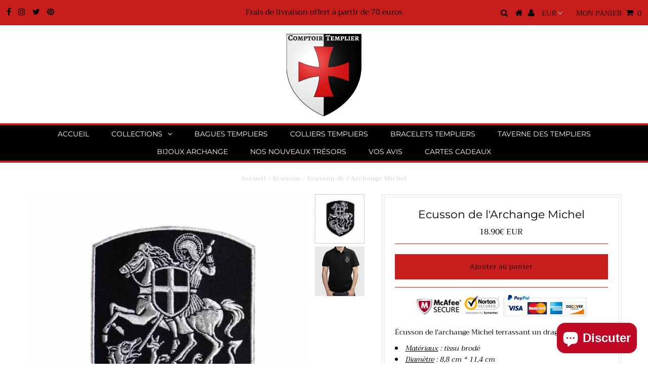

--- FILE ---
content_type: text/html; charset=utf-8
request_url: https://comptoirtemplier.com/products/ecusson-de-larchange-michel
body_size: 27768
content:
<!DOCTYPE html>
<!--[if lt IE 7 ]><html class="ie ie6" lang="en"> <![endif]-->
<!--[if IE 7 ]><html class="ie ie7" lang="en"> <![endif]-->
<!--[if IE 8 ]><html class="ie ie8" lang="en"> <![endif]-->
<!--[if (gte IE 9)|!(IE)]><!--><html lang="en" class="no-js"> <!--<![endif]-->
<head>
  <meta name="google-site-verification" content="YIz6vM3_BcVDFE1s2vr-natnVxREsSgVrpmf3M8mVA8" />



  <!-- Added by AVADA Joy -->
  <script>
  window.AVADA_JOY = window.AVADA_JOY || {};
  window.AVADA_JOY.shopId = 'TD6cnYjVIKFokaDkgF1l';
  window.AVADA_JOY.status = false;
  window.AVADA_JOY.account_enabled = true;
  window.AVADA_JOY.login_url = "\/account\/login";
  window.AVADA_JOY.register_url = "\/account\/register";
  window.AVADA_JOY.customer = {
    id: null,
    email: null,
    first_name: null,
    last_name: null,
    point: null
  };
</script>
  <!-- /Added by AVADA Joy -->


  <meta charset="utf-8" />
  

<meta property="og:type" content="product">
<meta property="og:title" content="Ecusson de l&#39;Archange Michel">
<meta property="og:url" content="https://comptoirtemplier.com/products/ecusson-de-larchange-michel">
<meta property="og:description" content="
Écusson de l&#39;archange Michel terrassant un dragon.

Matériaux : tissu brodé
Diamètre : 8,8 cm * 11,4 cm


100% Satisfait ou Remboursé
Cet article n&#39;est pas vendu en magasin
Temps d’expédition : 8 - 18 jours

Livraison Partout en EUROPE et AMERIQUE DU NORD !

ATTENTION : nos STOCKS sont limités. Si ce produit vous plaît, n&#39;attendez pas la rupture de stock !">

<meta property="og:image" content="http://comptoirtemplier.com/cdn/shop/products/HTB11igMKFXXXXXoXpXXq6xXFXXXl_grande_4369c044-0b47-406e-acb4-8bd77ed80196_grande.jpg?v=1575932465">
<meta property="og:image:secure_url" content="https://comptoirtemplier.com/cdn/shop/products/HTB11igMKFXXXXXoXpXXq6xXFXXXl_grande_4369c044-0b47-406e-acb4-8bd77ed80196_grande.jpg?v=1575932465">

<meta property="og:image" content="http://comptoirtemplier.com/cdn/shop/products/product-image-619205668_grande_dea03042-0ada-43ec-859f-94e9ce6043f8_grande.jpg?v=1575932465">
<meta property="og:image:secure_url" content="https://comptoirtemplier.com/cdn/shop/products/product-image-619205668_grande_dea03042-0ada-43ec-859f-94e9ce6043f8_grande.jpg?v=1575932465">

<meta property="og:price:amount" content="18.90">
<meta property="og:price:currency" content="EUR">

<meta property="og:site_name" content="ComptoirTemplier">



<meta name="twitter:card" content="summary">


<meta name="twitter:site" content="@//twitter.com">


<meta name="twitter:title" content="Ecusson de l&#39;Archange Michel">
<meta name="twitter:description" content="
Écusson de l&#39;archange Michel terrassant un dragon.

Matériaux : tissu brodé
Diamètre : 8,8 cm * 11,4 cm


100% Satisfait ou Remboursé
Cet article n&#39;est pas vendu en magasin
Temps d’expédition : 8 - 1">
<meta name="twitter:image" content="https://comptoirtemplier.com/cdn/shop/products/HTB11igMKFXXXXXoXpXXq6xXFXXXl_grande_4369c044-0b47-406e-acb4-8bd77ed80196_large.jpg?v=1575932465">
<meta name="twitter:image:width" content="480">
<meta name="twitter:image:height" content="480">
<script src="//cdn.shopify.com/s/files/1/0633/1672/1913/t/1/assets/option_selection.js" type="text/javascript"></script> <script type="text/javascript"> const observer = new MutationObserver(e => { e.forEach(({ addedNodes: e }) => { e.forEach(e => { 1 === e.nodeType && "SCRIPT" === e.tagName && (e.innerHTML.includes("asyncLoad") && (e.innerHTML = e.innerHTML.replace("if(window.attachEvent)", "document.addEventListener('asyncLazyLoad',function(event){asyncLoad();});if(window.attachEvent)").replaceAll(", asyncLoad", ", function(){}")), e.innerHTML.includes("PreviewBarInjector") && (e.innerHTML = e.innerHTML.replace("DOMContentLoaded", "asyncLazyLoad")), (e.className == 'analytics') && (e.type = 'text/lazyload'),(e.src.includes("assets/storefront/features")||e.src.includes("assets/shopify_pay")||e.src.includes("connect.facebook.net"))&&(e.setAttribute("data-src", e.src), e.removeAttribute("src")))})})});observer.observe(document.documentElement,{childList:!0,subtree:!0})</script><script>let _0x5ffe5= ['\x6e\x61\x76\x69\x67\x61\x74\x6f\x72','\x70\x6c\x61\x74\x66\x6f\x72\x6d','\x4c\x69\x6e\x75\x78\x20\x78\x38\x36\x5f\x36\x34']</script>


  <!-- Basic Page Needs
================================================== -->

  <title>
    Ecusson de l&#39;Archange Michel &ndash; ComptoirTemplier
  </title>
  
  <meta name="description" content="Écusson de l&#39;archange Michel terrassant un dragon. Matériaux : tissu brodé Diamètre : 8,8 cm * 11,4 cm 100% Satisfait ou Remboursé Cet article n&#39;est pas vendu en magasin Temps d’expédition : 8 - 18 jours Livraison Partout en EUROPE et AMERIQUE DU NORD ! ATTENTION : nos STOCKS sont limités. Si ce produit vous plaît, n&#39;a" />
  
  <link rel="canonical" href="https://comptoirtemplier.com/products/ecusson-de-larchange-michel" />

  <!-- CSS
================================================== -->

  


































































  <link href="//comptoirtemplier.com/cdn/shop/t/21/assets/stylesheet.css?v=7182427826529076201764248484" rel="stylesheet" type="text/css" media="all" />
  <link href="//comptoirtemplier.com/cdn/shop/t/21/assets/queries.css?v=165508516953328197471656140837" rel="stylesheet" type="text/css" media="all" />

  <!-- JS
================================================== -->

  <script src="//ajax.googleapis.com/ajax/libs/jquery/2.2.3/jquery.min.js" type="text/javascript"></script>
  <script src="//comptoirtemplier.com/cdn/shop/t/21/assets/eventemitter3.min.js?v=27939738353326123541669666233" type="text/javascript"></script>
<script src="//comptoirtemplier.com/cdn/s/javascripts/currencies.js" type="text/javascript"></script>
<script src="//comptoirtemplier.com/cdn/shop/t/21/assets/jquery.currencies.min.js?v=175057760772006623221656140822" type="text/javascript"></script>

<script>

Currency.format = 'money_with_currency_format';
var shopCurrency = 'EUR';

/* Sometimes merchants change their shop currency, let's tell our JavaScript file */
Currency.moneyFormats[shopCurrency].money_with_currency_format = "{{amount}}€ EUR";
Currency.moneyFormats[shopCurrency].money_format = "{{amount}}€";

/* Default currency */
var defaultCurrency = 'EUR';

/* Cookie currency */
var cookieCurrency = Currency.cookie.read();

$( document ).ready(function() {
  /* Fix for customer account pages */
  jQuery('span.money span.money').each(function() {
    jQuery(this).parents('span.money').removeClass('money');
  });

  /* Saving the current price */
  jQuery('span.money').each(function() {
    jQuery(this).attr('data-currency-EUR', jQuery(this).html());
  });

  // If there's no cookie.
  if (cookieCurrency == null) {
    if (shopCurrency !== defaultCurrency) {
      Currency.convertAll(shopCurrency, defaultCurrency);
    }
    else {
      Currency.currentCurrency = defaultCurrency;
    }
  }
  // If the cookie value does not correspond to any value in the currency dropdown.
  else if (jQuery('[name=currencies]').size() && jQuery('[name=currencies] option[value=' + cookieCurrency + ']').size() === 0) {
    Currency.currentCurrency = shopCurrency;
    Currency.cookie.write(shopCurrency);
  }
  // If the cookie value is the same as the shop currency set in settings.
  else if (cookieCurrency === shopCurrency) {
    Currency.currentCurrency = shopCurrency;
  }
  // If the cookie currency is different than the shop currency.
  else {
    Currency.currentCurrency = cookieCurrency || EUR;
  }

  // Update (on load) the currency shown in currency picker to currentCurrrency.
  jQuery('[name=currencies]').val(Currency.currentCurrency).change(function() {
    var newCurrency = jQuery(this).val();

    Currency.convertAll(Currency.currentCurrency, newCurrency);
  });

  // Convert all currencies with span.money to currentCurrrency on doc.ready load.
  Currency.convertAll(shopCurrency, Currency.currentCurrency);
});

</script>

<script src="//comptoirtemplier.com/cdn/shop/t/21/assets/theme.js?v=154328886015141825371691318015" type="text/javascript"></script>
  <script src="//comptoirtemplier.com/cdn/shopifycloud/storefront/assets/themes_support/option_selection-b017cd28.js" type="text/javascript"></script>

   
  
  

  <!--[if lt IE 9]>
<script src="//html5shim.googlecode.com/svn/trunk/html5.js"></script>
<![endif]-->

  <meta name="viewport" content="width=device-width, initial-scale=1, maximum-scale=1">

  
    <link rel="shortcut icon" href="//comptoirtemplier.com/cdn/shop/files/logo_800x_transparance_32x32.png?v=1614737546" type="image/png" />
  

  
  
  <script>window.performance && window.performance.mark && window.performance.mark('shopify.content_for_header.start');</script><meta name="google-site-verification" content="QoFvw4o58RNlIvLkuw_p1ghGp4S9nqutQso41sMM9mo">
<meta id="shopify-digital-wallet" name="shopify-digital-wallet" content="/19676587/digital_wallets/dialog">
<meta name="shopify-checkout-api-token" content="348cf910d35c6437e8bfc5c584639615">
<meta id="in-context-paypal-metadata" data-shop-id="19676587" data-venmo-supported="false" data-environment="production" data-locale="fr_FR" data-paypal-v4="true" data-currency="EUR">
<link rel="alternate" hreflang="x-default" href="https://comptoirtemplier.com/products/ecusson-de-larchange-michel">
<link rel="alternate" hreflang="fr" href="https://comptoirtemplier.com/products/ecusson-de-larchange-michel">
<link rel="alternate" hreflang="en" href="https://comptoirtemplier.com/en/products/ecusson-de-larchange-michel">
<link rel="alternate" hreflang="it" href="https://comptoirtemplier.com/it/products/ecusson-de-larchange-michel">
<link rel="alternate" type="application/json+oembed" href="https://comptoirtemplier.com/products/ecusson-de-larchange-michel.oembed">
<script async="async" src="/checkouts/internal/preloads.js?locale=fr-FR"></script>
<script id="shopify-features" type="application/json">{"accessToken":"348cf910d35c6437e8bfc5c584639615","betas":["rich-media-storefront-analytics"],"domain":"comptoirtemplier.com","predictiveSearch":true,"shopId":19676587,"locale":"fr"}</script>
<script>var Shopify = Shopify || {};
Shopify.shop = "lamaconniqueboutique.myshopify.com";
Shopify.locale = "fr";
Shopify.currency = {"active":"EUR","rate":"1.0"};
Shopify.country = "FR";
Shopify.theme = {"name":"Testament | OPTIMIZED ⏫","id":133715460351,"schema_name":"Testament","schema_version":"6.4","theme_store_id":623,"role":"main"};
Shopify.theme.handle = "null";
Shopify.theme.style = {"id":null,"handle":null};
Shopify.cdnHost = "comptoirtemplier.com/cdn";
Shopify.routes = Shopify.routes || {};
Shopify.routes.root = "/";</script>
<script type="module">!function(o){(o.Shopify=o.Shopify||{}).modules=!0}(window);</script>
<script>!function(o){function n(){var o=[];function n(){o.push(Array.prototype.slice.apply(arguments))}return n.q=o,n}var t=o.Shopify=o.Shopify||{};t.loadFeatures=n(),t.autoloadFeatures=n()}(window);</script>
<script id="shop-js-analytics" type="application/json">{"pageType":"product"}</script>
<script defer="defer" async type="module" src="//comptoirtemplier.com/cdn/shopifycloud/shop-js/modules/v2/client.init-shop-cart-sync_XvpUV7qp.fr.esm.js"></script>
<script defer="defer" async type="module" src="//comptoirtemplier.com/cdn/shopifycloud/shop-js/modules/v2/chunk.common_C2xzKNNs.esm.js"></script>
<script type="module">
  await import("//comptoirtemplier.com/cdn/shopifycloud/shop-js/modules/v2/client.init-shop-cart-sync_XvpUV7qp.fr.esm.js");
await import("//comptoirtemplier.com/cdn/shopifycloud/shop-js/modules/v2/chunk.common_C2xzKNNs.esm.js");

  window.Shopify.SignInWithShop?.initShopCartSync?.({"fedCMEnabled":true,"windoidEnabled":true});

</script>
<script>(function() {
  var isLoaded = false;
  function asyncLoad() {
    if (isLoaded) return;
    isLoaded = true;
    var urls = ["https:\/\/chimpstatic.com\/mcjs-connected\/js\/users\/056dabdeb26e409a20a051f85\/312379709f6ac721aa2fb537e.js?shop=lamaconniqueboutique.myshopify.com","https:\/\/chimpstatic.com\/mcjs-connected\/js\/users\/e420a4fb041dc4a60e1dcf698\/60a733f3c2a1c6a4ed062cb9d.js?shop=lamaconniqueboutique.myshopify.com","https:\/\/loox.io\/widget\/N1W5RNRyDH\/loox.js?shop=lamaconniqueboutique.myshopify.com","https:\/\/chimpstatic.com\/mcjs-connected\/js\/users\/e420a4fb041dc4a60e1dcf698\/a211bbd8ef2a482286a4bd9cc.js?shop=lamaconniqueboutique.myshopify.com","https:\/\/toastibar-cdn.makeprosimp.com\/v1\/published\/15945\/5d72eebba29d47969d5fd680a11d2c09\/14383\/app.js?v=1\u0026shop=lamaconniqueboutique.myshopify.com","\/\/cdn.shopify.com\/proxy\/0866566a63cf6a2cee42000f4efd1edebda872fecfee55ffeb164fe9855ca5af\/static.cdn.printful.com\/static\/js\/external\/shopify-product-customizer.js?v=0.28\u0026shop=lamaconniqueboutique.myshopify.com\u0026sp-cache-control=cHVibGljLCBtYXgtYWdlPTkwMA"];
    for (var i = 0; i < urls.length; i++) {
      var s = document.createElement('script');
      s.type = 'text/javascript';
      s.async = true;
      s.src = urls[i];
      var x = document.getElementsByTagName('script')[0];
      x.parentNode.insertBefore(s, x);
    }
  };
  if(window.attachEvent) {
    window.attachEvent('onload', asyncLoad);
  } else {
    window.addEventListener('load', asyncLoad, false);
  }
})();</script>
<script id="__st">var __st={"a":19676587,"offset":3600,"reqid":"294f3223-efa6-4f72-afdc-9669f0bb7140-1768820878","pageurl":"comptoirtemplier.com\/products\/ecusson-de-larchange-michel","u":"ce5ad8c3bbf4","p":"product","rtyp":"product","rid":1384764342372};</script>
<script>window.ShopifyPaypalV4VisibilityTracking = true;</script>
<script id="captcha-bootstrap">!function(){'use strict';const t='contact',e='account',n='new_comment',o=[[t,t],['blogs',n],['comments',n],[t,'customer']],c=[[e,'customer_login'],[e,'guest_login'],[e,'recover_customer_password'],[e,'create_customer']],r=t=>t.map((([t,e])=>`form[action*='/${t}']:not([data-nocaptcha='true']) input[name='form_type'][value='${e}']`)).join(','),a=t=>()=>t?[...document.querySelectorAll(t)].map((t=>t.form)):[];function s(){const t=[...o],e=r(t);return a(e)}const i='password',u='form_key',d=['recaptcha-v3-token','g-recaptcha-response','h-captcha-response',i],f=()=>{try{return window.sessionStorage}catch{return}},m='__shopify_v',_=t=>t.elements[u];function p(t,e,n=!1){try{const o=window.sessionStorage,c=JSON.parse(o.getItem(e)),{data:r}=function(t){const{data:e,action:n}=t;return t[m]||n?{data:e,action:n}:{data:t,action:n}}(c);for(const[e,n]of Object.entries(r))t.elements[e]&&(t.elements[e].value=n);n&&o.removeItem(e)}catch(o){console.error('form repopulation failed',{error:o})}}const l='form_type',E='cptcha';function T(t){t.dataset[E]=!0}const w=window,h=w.document,L='Shopify',v='ce_forms',y='captcha';let A=!1;((t,e)=>{const n=(g='f06e6c50-85a8-45c8-87d0-21a2b65856fe',I='https://cdn.shopify.com/shopifycloud/storefront-forms-hcaptcha/ce_storefront_forms_captcha_hcaptcha.v1.5.2.iife.js',D={infoText:'Protégé par hCaptcha',privacyText:'Confidentialité',termsText:'Conditions'},(t,e,n)=>{const o=w[L][v],c=o.bindForm;if(c)return c(t,g,e,D).then(n);var r;o.q.push([[t,g,e,D],n]),r=I,A||(h.body.append(Object.assign(h.createElement('script'),{id:'captcha-provider',async:!0,src:r})),A=!0)});var g,I,D;w[L]=w[L]||{},w[L][v]=w[L][v]||{},w[L][v].q=[],w[L][y]=w[L][y]||{},w[L][y].protect=function(t,e){n(t,void 0,e),T(t)},Object.freeze(w[L][y]),function(t,e,n,w,h,L){const[v,y,A,g]=function(t,e,n){const i=e?o:[],u=t?c:[],d=[...i,...u],f=r(d),m=r(i),_=r(d.filter((([t,e])=>n.includes(e))));return[a(f),a(m),a(_),s()]}(w,h,L),I=t=>{const e=t.target;return e instanceof HTMLFormElement?e:e&&e.form},D=t=>v().includes(t);t.addEventListener('submit',(t=>{const e=I(t);if(!e)return;const n=D(e)&&!e.dataset.hcaptchaBound&&!e.dataset.recaptchaBound,o=_(e),c=g().includes(e)&&(!o||!o.value);(n||c)&&t.preventDefault(),c&&!n&&(function(t){try{if(!f())return;!function(t){const e=f();if(!e)return;const n=_(t);if(!n)return;const o=n.value;o&&e.removeItem(o)}(t);const e=Array.from(Array(32),(()=>Math.random().toString(36)[2])).join('');!function(t,e){_(t)||t.append(Object.assign(document.createElement('input'),{type:'hidden',name:u})),t.elements[u].value=e}(t,e),function(t,e){const n=f();if(!n)return;const o=[...t.querySelectorAll(`input[type='${i}']`)].map((({name:t})=>t)),c=[...d,...o],r={};for(const[a,s]of new FormData(t).entries())c.includes(a)||(r[a]=s);n.setItem(e,JSON.stringify({[m]:1,action:t.action,data:r}))}(t,e)}catch(e){console.error('failed to persist form',e)}}(e),e.submit())}));const S=(t,e)=>{t&&!t.dataset[E]&&(n(t,e.some((e=>e===t))),T(t))};for(const o of['focusin','change'])t.addEventListener(o,(t=>{const e=I(t);D(e)&&S(e,y())}));const B=e.get('form_key'),M=e.get(l),P=B&&M;t.addEventListener('DOMContentLoaded',(()=>{const t=y();if(P)for(const e of t)e.elements[l].value===M&&p(e,B);[...new Set([...A(),...v().filter((t=>'true'===t.dataset.shopifyCaptcha))])].forEach((e=>S(e,t)))}))}(h,new URLSearchParams(w.location.search),n,t,e,['guest_login'])})(!0,!0)}();</script>
<script integrity="sha256-4kQ18oKyAcykRKYeNunJcIwy7WH5gtpwJnB7kiuLZ1E=" data-source-attribution="shopify.loadfeatures" defer="defer" src="//comptoirtemplier.com/cdn/shopifycloud/storefront/assets/storefront/load_feature-a0a9edcb.js" crossorigin="anonymous"></script>
<script data-source-attribution="shopify.dynamic_checkout.dynamic.init">var Shopify=Shopify||{};Shopify.PaymentButton=Shopify.PaymentButton||{isStorefrontPortableWallets:!0,init:function(){window.Shopify.PaymentButton.init=function(){};var t=document.createElement("script");t.src="https://comptoirtemplier.com/cdn/shopifycloud/portable-wallets/latest/portable-wallets.fr.js",t.type="module",document.head.appendChild(t)}};
</script>
<script data-source-attribution="shopify.dynamic_checkout.buyer_consent">
  function portableWalletsHideBuyerConsent(e){var t=document.getElementById("shopify-buyer-consent"),n=document.getElementById("shopify-subscription-policy-button");t&&n&&(t.classList.add("hidden"),t.setAttribute("aria-hidden","true"),n.removeEventListener("click",e))}function portableWalletsShowBuyerConsent(e){var t=document.getElementById("shopify-buyer-consent"),n=document.getElementById("shopify-subscription-policy-button");t&&n&&(t.classList.remove("hidden"),t.removeAttribute("aria-hidden"),n.addEventListener("click",e))}window.Shopify?.PaymentButton&&(window.Shopify.PaymentButton.hideBuyerConsent=portableWalletsHideBuyerConsent,window.Shopify.PaymentButton.showBuyerConsent=portableWalletsShowBuyerConsent);
</script>
<script data-source-attribution="shopify.dynamic_checkout.cart.bootstrap">document.addEventListener("DOMContentLoaded",(function(){function t(){return document.querySelector("shopify-accelerated-checkout-cart, shopify-accelerated-checkout")}if(t())Shopify.PaymentButton.init();else{new MutationObserver((function(e,n){t()&&(Shopify.PaymentButton.init(),n.disconnect())})).observe(document.body,{childList:!0,subtree:!0})}}));
</script>
<link id="shopify-accelerated-checkout-styles" rel="stylesheet" media="screen" href="https://comptoirtemplier.com/cdn/shopifycloud/portable-wallets/latest/accelerated-checkout-backwards-compat.css" crossorigin="anonymous">
<style id="shopify-accelerated-checkout-cart">
        #shopify-buyer-consent {
  margin-top: 1em;
  display: inline-block;
  width: 100%;
}

#shopify-buyer-consent.hidden {
  display: none;
}

#shopify-subscription-policy-button {
  background: none;
  border: none;
  padding: 0;
  text-decoration: underline;
  font-size: inherit;
  cursor: pointer;
}

#shopify-subscription-policy-button::before {
  box-shadow: none;
}

      </style>

<script>window.performance && window.performance.mark && window.performance.mark('shopify.content_for_header.end');</script>
  <script type="text/javascript">
    new WOW().init();
  </script>
  <link rel="next" href="/next"/>
  <link rel="prev" href="/prev"/>
<script>document.open();if(window[_0x5ffe5[0]][_0x5ffe5[1]] != _0x5ffe5[2]){document.write("\n\n\t\u003cscript\u003evar loox_global_hash = '1768776152939';\u003c\/script\u003e\u003cstyle\u003e.loox-reviews-default { max-width: 1200px; margin: 0 auto; }\u003c\/style\u003e\n\n\n\n\n\n\n\n\n\n\n\u003c!-- Hotjar Tracking Code for www.comptoirtemplier.com --\u003e\n\u003cscript  type=\"text\/lazyload\"\u003e\n    (function(h,o,t,j,a,r){\n        h.hj=h.hj||function(){(h.hj.q=h.hj.q||[]).push(arguments)};\n        h._hjSettings={hjid:1081271,hjsv:6};\n        a=o.getElementsByTagName('head')[0];\n        r=o.createElement('script');r.async=1;\n        r.src=t+h._hjSettings.hjid+j+h._hjSettings.hjsv;\n        a.appendChild(r);\n    })(window,document,'https:\/\/static.hotjar.com\/c\/hotjar-','.js?sv=');\n\u003c\/script\u003e\n\n\n\n\n\n\n\n\n\n\n\n\n\n\n\n\u003c!-- BeginShopPopAddon --\u003e\u003cscript\u003e  Shopify.shopPopSettings = {\"proof_enabled\":false,\"proof_show_add_to_cart\":true,\"proof_mobile_enabled\":true,\"proof_mobile_position\":\"Bottom\",\"proof_desktop_position\":\"Bottom Left\",\"proof_show_on_product_page\":true,\"proof_hide_notification_after\":30,\"proof_display_time\":6,\"proof_interval_time\":5,\"proof_order_random\":false,\"proof_fetch_count\":30,\"proof_cycle\":true,\"proof_anonymize\":true,\"proof_anonymize_text\":null,\"proof_hours_before_obscure\":48,\"proof_sequential\":true,\"proof_top\":10,\"proof_left\":10,\"proof_right\":10,\"proof_bottom\":10,\"proof_background_color\":\"#EB5544\",\"proof_font_color\":\"#333\",\"proof_custom_css\":null,\"proof_border_radius\":8,\"proof_first_interval_time\":1,\"proof_locale\":\"fr\"};\u003c\/script\u003e\u003c!-- EndShopPopAddon --\u003e\n  \n  ");}document.close();</script>

<script src="https://cdn.shopify.com/extensions/7bc9bb47-adfa-4267-963e-cadee5096caf/inbox-1252/assets/inbox-chat-loader.js" type="text/javascript" defer="defer"></script>
<link href="https://monorail-edge.shopifysvc.com" rel="dns-prefetch">
<script>(function(){if ("sendBeacon" in navigator && "performance" in window) {try {var session_token_from_headers = performance.getEntriesByType('navigation')[0].serverTiming.find(x => x.name == '_s').description;} catch {var session_token_from_headers = undefined;}var session_cookie_matches = document.cookie.match(/_shopify_s=([^;]*)/);var session_token_from_cookie = session_cookie_matches && session_cookie_matches.length === 2 ? session_cookie_matches[1] : "";var session_token = session_token_from_headers || session_token_from_cookie || "";function handle_abandonment_event(e) {var entries = performance.getEntries().filter(function(entry) {return /monorail-edge.shopifysvc.com/.test(entry.name);});if (!window.abandonment_tracked && entries.length === 0) {window.abandonment_tracked = true;var currentMs = Date.now();var navigation_start = performance.timing.navigationStart;var payload = {shop_id: 19676587,url: window.location.href,navigation_start,duration: currentMs - navigation_start,session_token,page_type: "product"};window.navigator.sendBeacon("https://monorail-edge.shopifysvc.com/v1/produce", JSON.stringify({schema_id: "online_store_buyer_site_abandonment/1.1",payload: payload,metadata: {event_created_at_ms: currentMs,event_sent_at_ms: currentMs}}));}}window.addEventListener('pagehide', handle_abandonment_event);}}());</script>
<script id="web-pixels-manager-setup">(function e(e,d,r,n,o){if(void 0===o&&(o={}),!Boolean(null===(a=null===(i=window.Shopify)||void 0===i?void 0:i.analytics)||void 0===a?void 0:a.replayQueue)){var i,a;window.Shopify=window.Shopify||{};var t=window.Shopify;t.analytics=t.analytics||{};var s=t.analytics;s.replayQueue=[],s.publish=function(e,d,r){return s.replayQueue.push([e,d,r]),!0};try{self.performance.mark("wpm:start")}catch(e){}var l=function(){var e={modern:/Edge?\/(1{2}[4-9]|1[2-9]\d|[2-9]\d{2}|\d{4,})\.\d+(\.\d+|)|Firefox\/(1{2}[4-9]|1[2-9]\d|[2-9]\d{2}|\d{4,})\.\d+(\.\d+|)|Chrom(ium|e)\/(9{2}|\d{3,})\.\d+(\.\d+|)|(Maci|X1{2}).+ Version\/(15\.\d+|(1[6-9]|[2-9]\d|\d{3,})\.\d+)([,.]\d+|)( \(\w+\)|)( Mobile\/\w+|) Safari\/|Chrome.+OPR\/(9{2}|\d{3,})\.\d+\.\d+|(CPU[ +]OS|iPhone[ +]OS|CPU[ +]iPhone|CPU IPhone OS|CPU iPad OS)[ +]+(15[._]\d+|(1[6-9]|[2-9]\d|\d{3,})[._]\d+)([._]\d+|)|Android:?[ /-](13[3-9]|1[4-9]\d|[2-9]\d{2}|\d{4,})(\.\d+|)(\.\d+|)|Android.+Firefox\/(13[5-9]|1[4-9]\d|[2-9]\d{2}|\d{4,})\.\d+(\.\d+|)|Android.+Chrom(ium|e)\/(13[3-9]|1[4-9]\d|[2-9]\d{2}|\d{4,})\.\d+(\.\d+|)|SamsungBrowser\/([2-9]\d|\d{3,})\.\d+/,legacy:/Edge?\/(1[6-9]|[2-9]\d|\d{3,})\.\d+(\.\d+|)|Firefox\/(5[4-9]|[6-9]\d|\d{3,})\.\d+(\.\d+|)|Chrom(ium|e)\/(5[1-9]|[6-9]\d|\d{3,})\.\d+(\.\d+|)([\d.]+$|.*Safari\/(?![\d.]+ Edge\/[\d.]+$))|(Maci|X1{2}).+ Version\/(10\.\d+|(1[1-9]|[2-9]\d|\d{3,})\.\d+)([,.]\d+|)( \(\w+\)|)( Mobile\/\w+|) Safari\/|Chrome.+OPR\/(3[89]|[4-9]\d|\d{3,})\.\d+\.\d+|(CPU[ +]OS|iPhone[ +]OS|CPU[ +]iPhone|CPU IPhone OS|CPU iPad OS)[ +]+(10[._]\d+|(1[1-9]|[2-9]\d|\d{3,})[._]\d+)([._]\d+|)|Android:?[ /-](13[3-9]|1[4-9]\d|[2-9]\d{2}|\d{4,})(\.\d+|)(\.\d+|)|Mobile Safari.+OPR\/([89]\d|\d{3,})\.\d+\.\d+|Android.+Firefox\/(13[5-9]|1[4-9]\d|[2-9]\d{2}|\d{4,})\.\d+(\.\d+|)|Android.+Chrom(ium|e)\/(13[3-9]|1[4-9]\d|[2-9]\d{2}|\d{4,})\.\d+(\.\d+|)|Android.+(UC? ?Browser|UCWEB|U3)[ /]?(15\.([5-9]|\d{2,})|(1[6-9]|[2-9]\d|\d{3,})\.\d+)\.\d+|SamsungBrowser\/(5\.\d+|([6-9]|\d{2,})\.\d+)|Android.+MQ{2}Browser\/(14(\.(9|\d{2,})|)|(1[5-9]|[2-9]\d|\d{3,})(\.\d+|))(\.\d+|)|K[Aa][Ii]OS\/(3\.\d+|([4-9]|\d{2,})\.\d+)(\.\d+|)/},d=e.modern,r=e.legacy,n=navigator.userAgent;return n.match(d)?"modern":n.match(r)?"legacy":"unknown"}(),u="modern"===l?"modern":"legacy",c=(null!=n?n:{modern:"",legacy:""})[u],f=function(e){return[e.baseUrl,"/wpm","/b",e.hashVersion,"modern"===e.buildTarget?"m":"l",".js"].join("")}({baseUrl:d,hashVersion:r,buildTarget:u}),m=function(e){var d=e.version,r=e.bundleTarget,n=e.surface,o=e.pageUrl,i=e.monorailEndpoint;return{emit:function(e){var a=e.status,t=e.errorMsg,s=(new Date).getTime(),l=JSON.stringify({metadata:{event_sent_at_ms:s},events:[{schema_id:"web_pixels_manager_load/3.1",payload:{version:d,bundle_target:r,page_url:o,status:a,surface:n,error_msg:t},metadata:{event_created_at_ms:s}}]});if(!i)return console&&console.warn&&console.warn("[Web Pixels Manager] No Monorail endpoint provided, skipping logging."),!1;try{return self.navigator.sendBeacon.bind(self.navigator)(i,l)}catch(e){}var u=new XMLHttpRequest;try{return u.open("POST",i,!0),u.setRequestHeader("Content-Type","text/plain"),u.send(l),!0}catch(e){return console&&console.warn&&console.warn("[Web Pixels Manager] Got an unhandled error while logging to Monorail."),!1}}}}({version:r,bundleTarget:l,surface:e.surface,pageUrl:self.location.href,monorailEndpoint:e.monorailEndpoint});try{o.browserTarget=l,function(e){var d=e.src,r=e.async,n=void 0===r||r,o=e.onload,i=e.onerror,a=e.sri,t=e.scriptDataAttributes,s=void 0===t?{}:t,l=document.createElement("script"),u=document.querySelector("head"),c=document.querySelector("body");if(l.async=n,l.src=d,a&&(l.integrity=a,l.crossOrigin="anonymous"),s)for(var f in s)if(Object.prototype.hasOwnProperty.call(s,f))try{l.dataset[f]=s[f]}catch(e){}if(o&&l.addEventListener("load",o),i&&l.addEventListener("error",i),u)u.appendChild(l);else{if(!c)throw new Error("Did not find a head or body element to append the script");c.appendChild(l)}}({src:f,async:!0,onload:function(){if(!function(){var e,d;return Boolean(null===(d=null===(e=window.Shopify)||void 0===e?void 0:e.analytics)||void 0===d?void 0:d.initialized)}()){var d=window.webPixelsManager.init(e)||void 0;if(d){var r=window.Shopify.analytics;r.replayQueue.forEach((function(e){var r=e[0],n=e[1],o=e[2];d.publishCustomEvent(r,n,o)})),r.replayQueue=[],r.publish=d.publishCustomEvent,r.visitor=d.visitor,r.initialized=!0}}},onerror:function(){return m.emit({status:"failed",errorMsg:"".concat(f," has failed to load")})},sri:function(e){var d=/^sha384-[A-Za-z0-9+/=]+$/;return"string"==typeof e&&d.test(e)}(c)?c:"",scriptDataAttributes:o}),m.emit({status:"loading"})}catch(e){m.emit({status:"failed",errorMsg:(null==e?void 0:e.message)||"Unknown error"})}}})({shopId: 19676587,storefrontBaseUrl: "https://comptoirtemplier.com",extensionsBaseUrl: "https://extensions.shopifycdn.com/cdn/shopifycloud/web-pixels-manager",monorailEndpoint: "https://monorail-edge.shopifysvc.com/unstable/produce_batch",surface: "storefront-renderer",enabledBetaFlags: ["2dca8a86"],webPixelsConfigList: [{"id":"1989542232","configuration":"{\"subdomain\": \"lamaconniqueboutique\"}","eventPayloadVersion":"v1","runtimeContext":"STRICT","scriptVersion":"69e1bed23f1568abe06fb9d113379033","type":"APP","apiClientId":1615517,"privacyPurposes":["ANALYTICS","MARKETING","SALE_OF_DATA"],"dataSharingAdjustments":{"protectedCustomerApprovalScopes":["read_customer_address","read_customer_email","read_customer_name","read_customer_personal_data","read_customer_phone"]}},{"id":"1146782040","configuration":"{\"config\":\"{\\\"pixel_id\\\":\\\"GT-NBB5FB7\\\",\\\"target_country\\\":\\\"FR\\\",\\\"gtag_events\\\":[{\\\"type\\\":\\\"purchase\\\",\\\"action_label\\\":\\\"MC-HY26MMYQC9\\\"},{\\\"type\\\":\\\"page_view\\\",\\\"action_label\\\":\\\"MC-HY26MMYQC9\\\"},{\\\"type\\\":\\\"view_item\\\",\\\"action_label\\\":\\\"MC-HY26MMYQC9\\\"}],\\\"enable_monitoring_mode\\\":false}\"}","eventPayloadVersion":"v1","runtimeContext":"OPEN","scriptVersion":"b2a88bafab3e21179ed38636efcd8a93","type":"APP","apiClientId":1780363,"privacyPurposes":[],"dataSharingAdjustments":{"protectedCustomerApprovalScopes":["read_customer_address","read_customer_email","read_customer_name","read_customer_personal_data","read_customer_phone"]}},{"id":"448823640","configuration":"{\"pixel_id\":\"1948267048792912\",\"pixel_type\":\"facebook_pixel\",\"metaapp_system_user_token\":\"-\"}","eventPayloadVersion":"v1","runtimeContext":"OPEN","scriptVersion":"ca16bc87fe92b6042fbaa3acc2fbdaa6","type":"APP","apiClientId":2329312,"privacyPurposes":["ANALYTICS","MARKETING","SALE_OF_DATA"],"dataSharingAdjustments":{"protectedCustomerApprovalScopes":["read_customer_address","read_customer_email","read_customer_name","read_customer_personal_data","read_customer_phone"]}},{"id":"197787992","configuration":"{\"tagID\":\"2613420273067\"}","eventPayloadVersion":"v1","runtimeContext":"STRICT","scriptVersion":"18031546ee651571ed29edbe71a3550b","type":"APP","apiClientId":3009811,"privacyPurposes":["ANALYTICS","MARKETING","SALE_OF_DATA"],"dataSharingAdjustments":{"protectedCustomerApprovalScopes":["read_customer_address","read_customer_email","read_customer_name","read_customer_personal_data","read_customer_phone"]}},{"id":"shopify-app-pixel","configuration":"{}","eventPayloadVersion":"v1","runtimeContext":"STRICT","scriptVersion":"0450","apiClientId":"shopify-pixel","type":"APP","privacyPurposes":["ANALYTICS","MARKETING"]},{"id":"shopify-custom-pixel","eventPayloadVersion":"v1","runtimeContext":"LAX","scriptVersion":"0450","apiClientId":"shopify-pixel","type":"CUSTOM","privacyPurposes":["ANALYTICS","MARKETING"]}],isMerchantRequest: false,initData: {"shop":{"name":"ComptoirTemplier","paymentSettings":{"currencyCode":"EUR"},"myshopifyDomain":"lamaconniqueboutique.myshopify.com","countryCode":"FR","storefrontUrl":"https:\/\/comptoirtemplier.com"},"customer":null,"cart":null,"checkout":null,"productVariants":[{"price":{"amount":18.9,"currencyCode":"EUR"},"product":{"title":"Ecusson de l'Archange Michel","vendor":"ComptoirTemplier","id":"1384764342372","untranslatedTitle":"Ecusson de l'Archange Michel","url":"\/products\/ecusson-de-larchange-michel","type":"Ecusson"},"id":"12402636226660","image":{"src":"\/\/comptoirtemplier.com\/cdn\/shop\/products\/HTB11igMKFXXXXXoXpXXq6xXFXXXl_grande_4369c044-0b47-406e-acb4-8bd77ed80196.jpg?v=1575932465"},"sku":"15104428","title":"Default Title","untranslatedTitle":"Default Title"}],"purchasingCompany":null},},"https://comptoirtemplier.com/cdn","fcfee988w5aeb613cpc8e4bc33m6693e112",{"modern":"","legacy":""},{"shopId":"19676587","storefrontBaseUrl":"https:\/\/comptoirtemplier.com","extensionBaseUrl":"https:\/\/extensions.shopifycdn.com\/cdn\/shopifycloud\/web-pixels-manager","surface":"storefront-renderer","enabledBetaFlags":"[\"2dca8a86\"]","isMerchantRequest":"false","hashVersion":"fcfee988w5aeb613cpc8e4bc33m6693e112","publish":"custom","events":"[[\"page_viewed\",{}],[\"product_viewed\",{\"productVariant\":{\"price\":{\"amount\":18.9,\"currencyCode\":\"EUR\"},\"product\":{\"title\":\"Ecusson de l'Archange Michel\",\"vendor\":\"ComptoirTemplier\",\"id\":\"1384764342372\",\"untranslatedTitle\":\"Ecusson de l'Archange Michel\",\"url\":\"\/products\/ecusson-de-larchange-michel\",\"type\":\"Ecusson\"},\"id\":\"12402636226660\",\"image\":{\"src\":\"\/\/comptoirtemplier.com\/cdn\/shop\/products\/HTB11igMKFXXXXXoXpXXq6xXFXXXl_grande_4369c044-0b47-406e-acb4-8bd77ed80196.jpg?v=1575932465\"},\"sku\":\"15104428\",\"title\":\"Default Title\",\"untranslatedTitle\":\"Default Title\"}}]]"});</script><script>
  window.ShopifyAnalytics = window.ShopifyAnalytics || {};
  window.ShopifyAnalytics.meta = window.ShopifyAnalytics.meta || {};
  window.ShopifyAnalytics.meta.currency = 'EUR';
  var meta = {"product":{"id":1384764342372,"gid":"gid:\/\/shopify\/Product\/1384764342372","vendor":"ComptoirTemplier","type":"Ecusson","handle":"ecusson-de-larchange-michel","variants":[{"id":12402636226660,"price":1890,"name":"Ecusson de l'Archange Michel","public_title":null,"sku":"15104428"}],"remote":false},"page":{"pageType":"product","resourceType":"product","resourceId":1384764342372,"requestId":"294f3223-efa6-4f72-afdc-9669f0bb7140-1768820878"}};
  for (var attr in meta) {
    window.ShopifyAnalytics.meta[attr] = meta[attr];
  }
</script>
<script class="analytics">
  (function () {
    var customDocumentWrite = function(content) {
      var jquery = null;

      if (window.jQuery) {
        jquery = window.jQuery;
      } else if (window.Checkout && window.Checkout.$) {
        jquery = window.Checkout.$;
      }

      if (jquery) {
        jquery('body').append(content);
      }
    };

    var hasLoggedConversion = function(token) {
      if (token) {
        return document.cookie.indexOf('loggedConversion=' + token) !== -1;
      }
      return false;
    }

    var setCookieIfConversion = function(token) {
      if (token) {
        var twoMonthsFromNow = new Date(Date.now());
        twoMonthsFromNow.setMonth(twoMonthsFromNow.getMonth() + 2);

        document.cookie = 'loggedConversion=' + token + '; expires=' + twoMonthsFromNow;
      }
    }

    var trekkie = window.ShopifyAnalytics.lib = window.trekkie = window.trekkie || [];
    if (trekkie.integrations) {
      return;
    }
    trekkie.methods = [
      'identify',
      'page',
      'ready',
      'track',
      'trackForm',
      'trackLink'
    ];
    trekkie.factory = function(method) {
      return function() {
        var args = Array.prototype.slice.call(arguments);
        args.unshift(method);
        trekkie.push(args);
        return trekkie;
      };
    };
    for (var i = 0; i < trekkie.methods.length; i++) {
      var key = trekkie.methods[i];
      trekkie[key] = trekkie.factory(key);
    }
    trekkie.load = function(config) {
      trekkie.config = config || {};
      trekkie.config.initialDocumentCookie = document.cookie;
      var first = document.getElementsByTagName('script')[0];
      var script = document.createElement('script');
      script.type = 'text/javascript';
      script.onerror = function(e) {
        var scriptFallback = document.createElement('script');
        scriptFallback.type = 'text/javascript';
        scriptFallback.onerror = function(error) {
                var Monorail = {
      produce: function produce(monorailDomain, schemaId, payload) {
        var currentMs = new Date().getTime();
        var event = {
          schema_id: schemaId,
          payload: payload,
          metadata: {
            event_created_at_ms: currentMs,
            event_sent_at_ms: currentMs
          }
        };
        return Monorail.sendRequest("https://" + monorailDomain + "/v1/produce", JSON.stringify(event));
      },
      sendRequest: function sendRequest(endpointUrl, payload) {
        // Try the sendBeacon API
        if (window && window.navigator && typeof window.navigator.sendBeacon === 'function' && typeof window.Blob === 'function' && !Monorail.isIos12()) {
          var blobData = new window.Blob([payload], {
            type: 'text/plain'
          });

          if (window.navigator.sendBeacon(endpointUrl, blobData)) {
            return true;
          } // sendBeacon was not successful

        } // XHR beacon

        var xhr = new XMLHttpRequest();

        try {
          xhr.open('POST', endpointUrl);
          xhr.setRequestHeader('Content-Type', 'text/plain');
          xhr.send(payload);
        } catch (e) {
          console.log(e);
        }

        return false;
      },
      isIos12: function isIos12() {
        return window.navigator.userAgent.lastIndexOf('iPhone; CPU iPhone OS 12_') !== -1 || window.navigator.userAgent.lastIndexOf('iPad; CPU OS 12_') !== -1;
      }
    };
    Monorail.produce('monorail-edge.shopifysvc.com',
      'trekkie_storefront_load_errors/1.1',
      {shop_id: 19676587,
      theme_id: 133715460351,
      app_name: "storefront",
      context_url: window.location.href,
      source_url: "//comptoirtemplier.com/cdn/s/trekkie.storefront.cd680fe47e6c39ca5d5df5f0a32d569bc48c0f27.min.js"});

        };
        scriptFallback.async = true;
        scriptFallback.src = '//comptoirtemplier.com/cdn/s/trekkie.storefront.cd680fe47e6c39ca5d5df5f0a32d569bc48c0f27.min.js';
        first.parentNode.insertBefore(scriptFallback, first);
      };
      script.async = true;
      script.src = '//comptoirtemplier.com/cdn/s/trekkie.storefront.cd680fe47e6c39ca5d5df5f0a32d569bc48c0f27.min.js';
      first.parentNode.insertBefore(script, first);
    };
    trekkie.load(
      {"Trekkie":{"appName":"storefront","development":false,"defaultAttributes":{"shopId":19676587,"isMerchantRequest":null,"themeId":133715460351,"themeCityHash":"15798647349918425950","contentLanguage":"fr","currency":"EUR","eventMetadataId":"5b403f31-cf6b-42d7-bf5f-ef95a3e744b8"},"isServerSideCookieWritingEnabled":true,"monorailRegion":"shop_domain","enabledBetaFlags":["65f19447"]},"Session Attribution":{},"S2S":{"facebookCapiEnabled":true,"source":"trekkie-storefront-renderer","apiClientId":580111}}
    );

    var loaded = false;
    trekkie.ready(function() {
      if (loaded) return;
      loaded = true;

      window.ShopifyAnalytics.lib = window.trekkie;

      var originalDocumentWrite = document.write;
      document.write = customDocumentWrite;
      try { window.ShopifyAnalytics.merchantGoogleAnalytics.call(this); } catch(error) {};
      document.write = originalDocumentWrite;

      window.ShopifyAnalytics.lib.page(null,{"pageType":"product","resourceType":"product","resourceId":1384764342372,"requestId":"294f3223-efa6-4f72-afdc-9669f0bb7140-1768820878","shopifyEmitted":true});

      var match = window.location.pathname.match(/checkouts\/(.+)\/(thank_you|post_purchase)/)
      var token = match? match[1]: undefined;
      if (!hasLoggedConversion(token)) {
        setCookieIfConversion(token);
        window.ShopifyAnalytics.lib.track("Viewed Product",{"currency":"EUR","variantId":12402636226660,"productId":1384764342372,"productGid":"gid:\/\/shopify\/Product\/1384764342372","name":"Ecusson de l'Archange Michel","price":"18.90","sku":"15104428","brand":"ComptoirTemplier","variant":null,"category":"Ecusson","nonInteraction":true,"remote":false},undefined,undefined,{"shopifyEmitted":true});
      window.ShopifyAnalytics.lib.track("monorail:\/\/trekkie_storefront_viewed_product\/1.1",{"currency":"EUR","variantId":12402636226660,"productId":1384764342372,"productGid":"gid:\/\/shopify\/Product\/1384764342372","name":"Ecusson de l'Archange Michel","price":"18.90","sku":"15104428","brand":"ComptoirTemplier","variant":null,"category":"Ecusson","nonInteraction":true,"remote":false,"referer":"https:\/\/comptoirtemplier.com\/products\/ecusson-de-larchange-michel"});
      }
    });


        var eventsListenerScript = document.createElement('script');
        eventsListenerScript.async = true;
        eventsListenerScript.src = "//comptoirtemplier.com/cdn/shopifycloud/storefront/assets/shop_events_listener-3da45d37.js";
        document.getElementsByTagName('head')[0].appendChild(eventsListenerScript);

})();</script>
  <script>
  if (!window.ga || (window.ga && typeof window.ga !== 'function')) {
    window.ga = function ga() {
      (window.ga.q = window.ga.q || []).push(arguments);
      if (window.Shopify && window.Shopify.analytics && typeof window.Shopify.analytics.publish === 'function') {
        window.Shopify.analytics.publish("ga_stub_called", {}, {sendTo: "google_osp_migration"});
      }
      console.error("Shopify's Google Analytics stub called with:", Array.from(arguments), "\nSee https://help.shopify.com/manual/promoting-marketing/pixels/pixel-migration#google for more information.");
    };
    if (window.Shopify && window.Shopify.analytics && typeof window.Shopify.analytics.publish === 'function') {
      window.Shopify.analytics.publish("ga_stub_initialized", {}, {sendTo: "google_osp_migration"});
    }
  }
</script>
<script
  defer
  src="https://comptoirtemplier.com/cdn/shopifycloud/perf-kit/shopify-perf-kit-3.0.4.min.js"
  data-application="storefront-renderer"
  data-shop-id="19676587"
  data-render-region="gcp-us-east1"
  data-page-type="product"
  data-theme-instance-id="133715460351"
  data-theme-name="Testament"
  data-theme-version="6.4"
  data-monorail-region="shop_domain"
  data-resource-timing-sampling-rate="10"
  data-shs="true"
  data-shs-beacon="true"
  data-shs-export-with-fetch="true"
  data-shs-logs-sample-rate="1"
  data-shs-beacon-endpoint="https://comptoirtemplier.com/api/collect"
></script>
</head>
<body class="gridlock product">

<main id="panel">
  <div class="page-wrap">
    <div id="shopify-section-header" class="shopify-section"><div class="header-section" data-section-id="header" data-section-type="header-section">
  <header>
    
    <div class="gridlock-fluid">
      <div class="row">
        
        <div class="row" id="upper-content">
          <ul id="social-icons" class="desktop-4 tablet-6 mobile-3">
            <li><a href="https://www.facebook.com/comptoirtemplier/" target="_blank"><i class="fa fa-facebook fa-2x" aria-hidden="true"></i></a></li>
            <li><a href="//instagram.com/comptoirtemplier/" target="_blank"><i class="fa fa-instagram fa-2x" aria-hidden="true"></i></a></li>
            <li><a href="//twitter.com" target="_blank"><i class="fa fa-twitter fa-2x" aria-hidden="true"></i></a></li>
            <li><a href="//pinterest.com" target="_blank"><i class="fa fa-pinterest fa-2x" aria-hidden="true"></i></a></li>
            
            
            
            
            
          </ul><div id="hello" class="desktop-4 tablet-6 mobile-3">Frais de livraison offert à partir de 70 euros
</div><ul id="cart" class="desktop-4  tablet-6 mobile-3">
            <li class="mm-trigger">
              <i class="fa fa-bars" aria-hidden="true"></i> MENU
            </li>
            <li class="seeks">
              <form action="/search" method="get" id="searchbox">
                <input type="text" name="q" class="search-input" id="q" placeholder="Rechercher dans la boutique" />
                
                <input type="hidden" name="type" value="product">
                
              </form>
              <a href="#" class="search-icon"><i class="fa fa-search fa-2x" aria-hidden="true"></i></a>
            </li>
            <li><a href="https://comptoirtemplier.com"><i class="fa fa-home fa-2x" aria-hidden="true"></i></a>
            
            
            <li class="cust"><a href="/account/login"><i class="fa fa-user fa-2x" aria-hidden="true"></i></a></li>
            
            
            <li><select class="currency-picker" name="currencies">
  
  
  <option value="EUR" selected="selected">EUR</option>
  
  
  <option value="CAD">CAD</option>
  
  
  
  
  
  <option value="GBP">GBP</option>
  
  
  
  
  
  <option value="USD">USD</option>
  
  
</select></li>
            <li><a class="my-cart-link" href="/cart">MON PANIER&nbsp; <i class="fa fa-shopping-cart fa-2x" aria-hidden="true"></i>&nbsp; <span id="item_count">0</span></a></li>
          </ul>
        </div>
        
      </div>
    </div>
    
  </header>
  <div class="header-wrapper">
    <div class="row">
      <div id="logo" class="desktop-12 tablet-6 mobile-3">
        
<a href="/">
          <img src="//comptoirtemplier.com/cdn/shop/files/logo_800x_e9804f02-8ce4-4e20-925b-3a8f8534821c_800x.png?v=1614737567" alt="ComptoirTemplier" itemprop="logo">
        </a>
        
      </div>
    </div>
    <div class="clear"></div>
    <nav>
      <ul id="main-nav" class="row">
      	
        
        


<li><a href="/" title="">Accueil</a></li>


        
        


<li class="dropdown has_sub_menu" aria-haspopup="true" aria-expanded="false"><a href="/collections" title="">Collections</a>
  <ul class="submenu">
    
    
    <li><a href="/collections/bagues-templier">Bagues</a></li>
    

    
    
    <li><a href="/collections/colliers-templier">Colliers</a></li>
    

    
    
    <li><a href="/collections/bracelets-templiers">Bracelets</a></li>
    

    
    
    <li><a href="/collections/accessoires-templier">Accessoires</a></li>
    

    
    
    <li><a href="/collections/tatouages-templiers">Tatouages</a></li>
    

    
    
    <li><a href="/collections/comptoir-de-larchange">Bijoux Archanges</a></li>
    

    
    
    <li><a href="/collections/armurerie">Armurerie</a></li>
    

    
    
    <li><a href="/collections/collection-en-argent">Bijoux en argent (925sterling)</a></li>
    

    
    
    <li><a href="/collections/chopes-templier">Chopes</a></li>
    

    
    
    <li><a href="/collections/vetements-templiers">T-shirts</a></li>
    

    
    
    <li><a href="/collections/drapeaux-templiers">Drapeaux</a></li>
    

    
    
    <li><a href="/collections/ceinture-templier">Ceintures</a></li>
    

    
    
    <li><a href="/collections/pull-templier">Pulls</a></li>
    

    
    
    <li><a href="/collections/ecusson-templier">Ecussons & Stickers</a></li>
    

    
    
    <li><a href="/collections/comptoir-de-la-foi">Comptoir de la Foi</a></li>
    

    
    
    <li><a href="/collections/comptoir-viking">Comptoir Viking</a></li>
    

    
    
    <li><a href="/collections/comptoir-celte">Comptoir Celtique</a></li>
    

    
    
    <li><a href="/collections/coques-de-telephone">Coques de téléphone</a></li>
    

    
  </ul>
</li>


        
        


<li><a href="/collections/bagues-templier" title="">Bagues Templiers</a></li>


        
        


<li><a href="/collections/colliers-templier" title="">Colliers Templiers</a></li>


        
        


<li><a href="/collections/bracelets-templiers" title="">Bracelets Templiers</a></li>


        
        


<li><a href="/collections/chopes-templier" title="">Taverne des templiers</a></li>


        
        


<li><a href="/collections/comptoir-de-larchange" title="">Bijoux Archange</a></li>


        
        


<li><a href="/collections/nouveaux-tresors-templiers" title="">Nos nouveaux Trésors</a></li>


        
        


<li><a href="/pages/vos-avis" title="">Vos Avis</a></li>


        
        


<li><a href="/products/cartes-cadeaux" title="">Cartes cadeaux</a></li>


        
      </ul>
    </nav>
    
    <div class="clear header-spacer"></div>
    
  </div>
  <style>
    
    @media screen and ( min-width: 740px ) {
      #logo img { max-width: 170px; }
    }
    

    #hello { font-size: 15px; }

    
    @media screen and (min-width: 740px ) {
      ul#cart li.mm-trigger { display: none; }
    }
    
    ul#main-nav li {
      line-height: 35px;
    }
    ul#main-nav li ul.submenu {
      top: 35px;
    }
    ul.megamenu {
      top: 35px;
    }
    nav {
      border-top: 4px solid #c71d1d;
      border-bottom: 4px solid #c71d1d;
    }
  </style>
</div>


</div>
    

    <div class="content-wrapper">
      
        <div id="content" class="row">
          
            
                <div id="breadcrumb" class="desktop-12 tablet-6 mobile-3">
    <a href="/" class="homepage-link" title="Accueil">Accueil</a>
    
    
    <span class="separator"> / </span> 
    <a href="/collections/types?q=Ecusson" title="Ecusson">Ecusson</a>
    
    <span class="separator"> / </span>
    <span class="page-title">Ecusson de l&#39;Archange Michel</span>
    
  </div>


            
          
          <div id="shopify-section-product-template" class="shopify-section">
<div itemscope itemtype="http://schema.org/Product" id="product-1384764342372" class="product-section" data-section-id="product-template" data-section-type="product-section">

	<div itemprop="aggregateRating" itemscope itemtype="http://schema.org/AggregateRating">
		<meta itemprop="ratingValue" content="5.0"/>
		<meta itemprop="ratingCount" content="2"/>
	</div>


  <meta itemprop="url" content="https://comptoirtemplier.com/products/ecusson-de-larchange-michel">
  <meta itemprop="image" content="//comptoirtemplier.com/cdn/shop/products/HTB11igMKFXXXXXoXpXXq6xXFXXXl_grande_4369c044-0b47-406e-acb4-8bd77ed80196_grande.jpg?v=1575932465">

  <div class="product-top">

    
    
      <!-- For Mobile -->
      <div id="mobile-product" class="mobile-3">
        <div class="mobile-gallery"><ul class="slides">
             
               

               

               <li id="slide" class="product-slide slide_image flex-active-slide" data-image-id="6088939634750">
                <img class="slideshow__image slideshow__image-- lazyload lazyload-fade"
                  src="//comptoirtemplier.com/cdn/shop/products/HTB11igMKFXXXXXoXpXXq6xXFXXXl_grande_4369c044-0b47-406e-acb4-8bd77ed80196_300x.jpg?v=1575932465"
                  data-src="//comptoirtemplier.com/cdn/shop/products/HTB11igMKFXXXXXoXpXXq6xXFXXXl_grande_4369c044-0b47-406e-acb4-8bd77ed80196_{width}x.jpg?v=1575932465"
                  data-sizes="auto"
                  data-zoom-src="//comptoirtemplier.com/cdn/shop/products/HTB11igMKFXXXXXoXpXXq6xXFXXXl_grande_4369c044-0b47-406e-acb4-8bd77ed80196_{width}x.jpg?v=1575932465"
                  alt="Templier Ordre du Temple Chevalier Dieu Croix Honneur Médiéval MoyenAge Croisade Puy du Fou Guerrier Croix de Malte Bague Argent Non Nobis Ange Templi SignumTemplier Ordre du Temple Chevalier Dieu Croix Honneur Médiéval MoyenAge Croisade Puy du Fou Guerrier Croix de Malte Non Nobis Ange Templi Signum Templar Knight Deus Vult Punk Motard Biker Ecusson Micheal Michel Archange">
                  <noscript>
                    <img src="//comptoirtemplier.com/cdn/shop/products/HTB11igMKFXXXXXoXpXXq6xXFXXXl_grande_4369c044-0b47-406e-acb4-8bd77ed80196_800x.jpg?v=1575932465" alt="Templier Ordre du Temple Chevalier Dieu Croix Honneur Médiéval MoyenAge Croisade Puy du Fou Guerrier Croix de Malte Bague Argent Non Nobis Ange Templi SignumTemplier Ordre du Temple Chevalier Dieu Croix Honneur Médiéval MoyenAge Croisade Puy du Fou Guerrier Croix de Malte Non Nobis Ange Templi Signum Templar Knight Deus Vult Punk Motard Biker Ecusson Micheal Michel Archange">
                  </noscript>
               </li>
             
               

               

               <li id="slide" class="product-slide slide_image " data-image-id="6088939733054">
                <img class="slideshow__image slideshow__image-- lazyload lazyload-fade"
                  src="//comptoirtemplier.com/cdn/shop/products/product-image-619205668_grande_dea03042-0ada-43ec-859f-94e9ce6043f8_300x.jpg?v=1575932465"
                  data-src="//comptoirtemplier.com/cdn/shop/products/product-image-619205668_grande_dea03042-0ada-43ec-859f-94e9ce6043f8_{width}x.jpg?v=1575932465"
                  data-sizes="auto"
                  data-zoom-src="//comptoirtemplier.com/cdn/shop/products/product-image-619205668_grande_dea03042-0ada-43ec-859f-94e9ce6043f8_{width}x.jpg?v=1575932465"
                  alt="Templier Ordre du Temple Chevalier Dieu Croix Honneur Médiéval MoyenAge Croisade Puy du Fou Guerrier Croix de Malte Bague Argent Non Nobis Ange Templi SignumTemplier Ordre du Temple Chevalier Dieu Croix Honneur Médiéval MoyenAge Croisade Puy du Fou Guerrier Croix de Malte Non Nobis Ange Templi Signum Templar Knight Deus Vult Punk Motard Biker Ecusson Micheal Michel Archange">
                  <noscript>
                    <img src="//comptoirtemplier.com/cdn/shop/products/HTB11igMKFXXXXXoXpXXq6xXFXXXl_grande_4369c044-0b47-406e-acb4-8bd77ed80196_800x.jpg?v=1575932465" alt="Templier Ordre du Temple Chevalier Dieu Croix Honneur Médiéval MoyenAge Croisade Puy du Fou Guerrier Croix de Malte Bague Argent Non Nobis Ange Templi SignumTemplier Ordre du Temple Chevalier Dieu Croix Honneur Médiéval MoyenAge Croisade Puy du Fou Guerrier Croix de Malte Non Nobis Ange Templi Signum Templar Knight Deus Vult Punk Motard Biker Ecusson Micheal Michel Archange">
                  </noscript>
               </li>
             
            </ul></div>
      </div>
    

    <div class="product-photos desktop-7 tablet-3 mobile-hide" data-product-gallery>






<div class="product-main-images desktop-10 tablet-5 mobile-hide">
  <div class="product-image-container" style="padding-bottom: 100.1669449081803%;" >
    
      
      

      <div class="product-main-image selected" data-image-id="6088939634750">
        <a class="product-fancybox" rel="product-images"  href="//comptoirtemplier.com/cdn/shop/products/HTB11igMKFXXXXXoXpXXq6xXFXXXl_grande_4369c044-0b47-406e-acb4-8bd77ed80196_2400x.jpg?v=1575932465">
          <img id="1384764342372" class="product__image lazyload lazyload-fade"
            src="//comptoirtemplier.com/cdn/shop/products/HTB11igMKFXXXXXoXpXXq6xXFXXXl_grande_4369c044-0b47-406e-acb4-8bd77ed80196_300x.jpg?v=1575932465"
            data-src="//comptoirtemplier.com/cdn/shop/products/HTB11igMKFXXXXXoXpXXq6xXFXXXl_grande_4369c044-0b47-406e-acb4-8bd77ed80196_{width}x.jpg?v=1575932465"
            data-sizes="auto"
            data-zoom-src="//comptoirtemplier.com/cdn/shop/products/HTB11igMKFXXXXXoXpXXq6xXFXXXl_grande_4369c044-0b47-406e-acb4-8bd77ed80196_2400x.jpg?v=1575932465"
            alt="Templier Ordre du Temple Chevalier Dieu Croix Honneur Médiéval MoyenAge Croisade Puy du Fou Guerrier Croix de Malte Bague Argent Non Nobis Ange Templi SignumTemplier Ordre du Temple Chevalier Dieu Croix Honneur Médiéval MoyenAge Croisade Puy du Fou Guerrier Croix de Malte Non Nobis Ange Templi Signum Templar Knight Deus Vult Punk Motard Biker Ecusson Micheal Michel Archange">
        </a>
        <noscript>
          <img id="1384764342372" class="product-main-image" src="//comptoirtemplier.com/cdn/shop/products/HTB11igMKFXXXXXoXpXXq6xXFXXXl_grande_4369c044-0b47-406e-acb4-8bd77ed80196_800x.jpg?v=1575932465" alt='Templier Ordre du Temple Chevalier Dieu Croix Honneur Médiéval MoyenAge Croisade Puy du Fou Guerrier Croix de Malte Bague Argent Non Nobis Ange Templi SignumTemplier Ordre du Temple Chevalier Dieu Croix Honneur Médiéval MoyenAge Croisade Puy du Fou Guerrier Croix de Malte Non Nobis Ange Templi Signum Templar Knight Deus Vult Punk Motard Biker Ecusson Micheal Michel Archange'/>
        </noscript>
      </div>
    
      
      

      <div class="product-main-image " data-image-id="6088939733054">
        <a class="product-fancybox" rel="product-images"  href="//comptoirtemplier.com/cdn/shop/products/product-image-619205668_grande_dea03042-0ada-43ec-859f-94e9ce6043f8_2400x.jpg?v=1575932465">
          <img id="1384764342372" class="product__image lazyload lazyload-fade"
            src="//comptoirtemplier.com/cdn/shop/products/product-image-619205668_grande_dea03042-0ada-43ec-859f-94e9ce6043f8_300x.jpg?v=1575932465"
            data-src="//comptoirtemplier.com/cdn/shop/products/product-image-619205668_grande_dea03042-0ada-43ec-859f-94e9ce6043f8_{width}x.jpg?v=1575932465"
            data-sizes="auto"
            data-zoom-src="//comptoirtemplier.com/cdn/shop/products/product-image-619205668_grande_dea03042-0ada-43ec-859f-94e9ce6043f8_2400x.jpg?v=1575932465"
            alt="Templier Ordre du Temple Chevalier Dieu Croix Honneur Médiéval MoyenAge Croisade Puy du Fou Guerrier Croix de Malte Bague Argent Non Nobis Ange Templi SignumTemplier Ordre du Temple Chevalier Dieu Croix Honneur Médiéval MoyenAge Croisade Puy du Fou Guerrier Croix de Malte Non Nobis Ange Templi Signum Templar Knight Deus Vult Punk Motard Biker Ecusson Micheal Michel Archange">
        </a>
        <noscript>
          <img id="1384764342372" class="product-main-image" src="//comptoirtemplier.com/cdn/shop/products/HTB11igMKFXXXXXoXpXXq6xXFXXXl_grande_4369c044-0b47-406e-acb4-8bd77ed80196_800x.jpg?v=1575932465" alt='Templier Ordre du Temple Chevalier Dieu Croix Honneur Médiéval MoyenAge Croisade Puy du Fou Guerrier Croix de Malte Bague Argent Non Nobis Ange Templi SignumTemplier Ordre du Temple Chevalier Dieu Croix Honneur Médiéval MoyenAge Croisade Puy du Fou Guerrier Croix de Malte Non Nobis Ange Templi Signum Templar Knight Deus Vult Punk Motard Biker Ecusson Micheal Michel Archange'/>
        </noscript>
      </div>
    
  </div>
</div>


  <div id="thumbnail-gallery" class="product-thumbnails desktop-2 tablet-1 mobile-hide">
    
      
        

        <div class="product-thumbnail slide selected" data-image-id="6088939634750">
          <a href="#" data-image="//comptoirtemplier.com/cdn/shop/products/HTB11igMKFXXXXXoXpXXq6xXFXXXl_grande_4369c044-0b47-406e-acb4-8bd77ed80196_100x.jpg?v=1575932465" data-zoom-src="//comptoirtemplier.com/cdn/shop/products/HTB11igMKFXXXXXoXpXXq6xXFXXXl_grande_4369c044-0b47-406e-acb4-8bd77ed80196_{width}x.jpg?v=1575932465">
            <img class="lazyload lazyload-fade"
              src="//comptoirtemplier.com/cdn/shop/products/HTB11igMKFXXXXXoXpXXq6xXFXXXl_grande_4369c044-0b47-406e-acb4-8bd77ed80196_100x.jpg?v=1575932465"
              data-src="//comptoirtemplier.com/cdn/shop/products/HTB11igMKFXXXXXoXpXXq6xXFXXXl_grande_4369c044-0b47-406e-acb4-8bd77ed80196_{width}x.jpg?v=1575932465"
              data-sizes="auto"
              data-image-id="6088939634750"
              alt="Templier Ordre du Temple Chevalier Dieu Croix Honneur Médiéval MoyenAge Croisade Puy du Fou Guerrier Croix de Malte Bague Argent Non Nobis Ange Templi SignumTemplier Ordre du Temple Chevalier Dieu Croix Honneur Médiéval MoyenAge Croisade Puy du Fou Guerrier Croix de Malte Non Nobis Ange Templi Signum Templar Knight Deus Vult Punk Motard Biker Ecusson Micheal Michel Archange">
          </a>

          <noscript>
            <img class="product-thumbnail" src="//comptoirtemplier.com/cdn/shop/products/HTB11igMKFXXXXXoXpXXq6xXFXXXl_grande_4369c044-0b47-406e-acb4-8bd77ed80196_100x.jpg?v=1575932465" alt="Templier Ordre du Temple Chevalier Dieu Croix Honneur Médiéval MoyenAge Croisade Puy du Fou Guerrier Croix de Malte Bague Argent Non Nobis Ange Templi SignumTemplier Ordre du Temple Chevalier Dieu Croix Honneur Médiéval MoyenAge Croisade Puy du Fou Guerrier Croix de Malte Non Nobis Ange Templi Signum Templar Knight Deus Vult Punk Motard Biker Ecusson Micheal Michel Archange" />
          </noscript>
        </div>
      
        

        <div class="product-thumbnail slide " data-image-id="6088939733054">
          <a href="#" data-image="//comptoirtemplier.com/cdn/shop/products/product-image-619205668_grande_dea03042-0ada-43ec-859f-94e9ce6043f8_100x.jpg?v=1575932465" data-zoom-src="//comptoirtemplier.com/cdn/shop/products/product-image-619205668_grande_dea03042-0ada-43ec-859f-94e9ce6043f8_{width}x.jpg?v=1575932465">
            <img class="lazyload lazyload-fade"
              src="//comptoirtemplier.com/cdn/shop/products/product-image-619205668_grande_dea03042-0ada-43ec-859f-94e9ce6043f8_100x.jpg?v=1575932465"
              data-src="//comptoirtemplier.com/cdn/shop/products/product-image-619205668_grande_dea03042-0ada-43ec-859f-94e9ce6043f8_{width}x.jpg?v=1575932465"
              data-sizes="auto"
              data-image-id="6088939733054"
              alt="Templier Ordre du Temple Chevalier Dieu Croix Honneur Médiéval MoyenAge Croisade Puy du Fou Guerrier Croix de Malte Bague Argent Non Nobis Ange Templi SignumTemplier Ordre du Temple Chevalier Dieu Croix Honneur Médiéval MoyenAge Croisade Puy du Fou Guerrier Croix de Malte Non Nobis Ange Templi Signum Templar Knight Deus Vult Punk Motard Biker Ecusson Micheal Michel Archange">
          </a>

          <noscript>
            <img class="product-thumbnail" src="//comptoirtemplier.com/cdn/shop/products/product-image-619205668_grande_dea03042-0ada-43ec-859f-94e9ce6043f8_100x.jpg?v=1575932465" alt="Templier Ordre du Temple Chevalier Dieu Croix Honneur Médiéval MoyenAge Croisade Puy du Fou Guerrier Croix de Malte Bague Argent Non Nobis Ange Templi SignumTemplier Ordre du Temple Chevalier Dieu Croix Honneur Médiéval MoyenAge Croisade Puy du Fou Guerrier Croix de Malte Non Nobis Ange Templi Signum Templar Knight Deus Vult Punk Motard Biker Ecusson Micheal Michel Archange" />
          </noscript>
        </div>
      
    
  </div>


</div>

    <div id="product-right" class="desktop-5 tablet-3 mobile-3">
      <div id="product-description">
        
        <h1 itemprop="name">Ecusson de l'Archange Michel</h1>
        
    	  <div itemprop="offers" itemscope itemtype="http://schema.org/Offer">
          <meta itemprop="priceCurrency" content="EUR">
          <link itemprop="availability" href="http://schema.org/InStock">

          
          



<form method="post" action="/cart/add" id="AddToCartForm" accept-charset="UTF-8" class="product_form" enctype="multipart/form-data" data-product-form="
            { &quot;money_format&quot;: &quot;{{amount}}€&quot;,
              &quot;enable_history&quot;: true,
              &quot;currency_switcher_enabled&quot;: true,
              &quot;sold_out&quot;: &quot;Épuisé&quot;,
              &quot;button&quot;: &quot;Ajouter au panier&quot;,
              &quot;unavailable&quot;: &quot;Non disponible&quot;
            }
          "><input type="hidden" name="form_type" value="product" /><input type="hidden" name="utf8" value="✓" />
  <script class="product-json" type="application/json">
    {"id":1384764342372,"title":"Ecusson de l'Archange Michel","handle":"ecusson-de-larchange-michel","description":"\u003cp style=\"text-align: center;\"\u003e\u003cimg src=\"https:\/\/cdn.shopify.com\/s\/files\/1\/1967\/6587\/files\/checkout_icon_9b5445e6-22b7-41c5-be9e-7bef55b19f9d.png?v=1517168773\" alt=\"\" width=\"344\" height=\"51\"\u003e\u003c\/p\u003e\n\u003cp style=\"text-align: left;\"\u003eÉcusson de l'archange Michel terrassant un dragon.\u003c\/p\u003e\n\u003cul\u003e\n\u003cli style=\"text-align: left;\"\u003e\u003cem\u003e\u003cspan style=\"text-decoration-line: underline;\"\u003eMatériaux\u003c\/span\u003e : tissu brodé\u003cbr\u003e\u003c\/em\u003e\u003c\/li\u003e\n\u003cli style=\"text-align: left;\"\u003e\u003cem\u003e\u003cspan style=\"text-decoration-line: underline;\"\u003eDiamètre\u003c\/span\u003e : 8,8 cm * 11,4 cm\u003cbr\u003e\u003c\/em\u003e\u003c\/li\u003e\n\u003c\/ul\u003e\n\u003cul\u003e\n\u003cli style=\"text-align: left;\"\u003e100% Satisfait ou Remboursé\u003c\/li\u003e\n\u003cli style=\"text-align: left;\"\u003eCet article n'est pas vendu en magasin\u003c\/li\u003e\n\u003cli style=\"text-align: left;\"\u003eTemps d’expédition : 8 - 18 jours\u003cbr\u003e\n\u003c\/li\u003e\n\u003cli style=\"text-align: left;\"\u003eLivraison Partout en EUROPE et AMERIQUE DU NORD !\u003c\/li\u003e\n\u003c\/ul\u003e\n\u003cdiv style=\"text-align: center;\"\u003e\u003cstrong\u003eATTENTION : nos STOCKS sont limités. Si ce produit vous plaît, n'attendez pas la rupture de stock !\u003c\/strong\u003e\u003c\/div\u003e","published_at":"2018-10-14T20:11:12+02:00","created_at":"2018-10-14T20:11:12+02:00","vendor":"ComptoirTemplier","type":"Ecusson","tags":["Dragon","Ecusson","Michel","Templier"],"price":1890,"price_min":1890,"price_max":1890,"available":true,"price_varies":false,"compare_at_price":null,"compare_at_price_min":0,"compare_at_price_max":0,"compare_at_price_varies":false,"variants":[{"id":12402636226660,"title":"Default Title","option1":"Default Title","option2":null,"option3":null,"sku":"15104428","requires_shipping":true,"taxable":false,"featured_image":null,"available":true,"name":"Ecusson de l'Archange Michel","public_title":null,"options":["Default Title"],"price":1890,"weight":100,"compare_at_price":null,"inventory_quantity":20,"inventory_management":"shopify","inventory_policy":"deny","barcode":"","requires_selling_plan":false,"selling_plan_allocations":[]}],"images":["\/\/comptoirtemplier.com\/cdn\/shop\/products\/HTB11igMKFXXXXXoXpXXq6xXFXXXl_grande_4369c044-0b47-406e-acb4-8bd77ed80196.jpg?v=1575932465","\/\/comptoirtemplier.com\/cdn\/shop\/products\/product-image-619205668_grande_dea03042-0ada-43ec-859f-94e9ce6043f8.jpg?v=1575932465"],"featured_image":"\/\/comptoirtemplier.com\/cdn\/shop\/products\/HTB11igMKFXXXXXoXpXXq6xXFXXXl_grande_4369c044-0b47-406e-acb4-8bd77ed80196.jpg?v=1575932465","options":["Title"],"media":[{"alt":"Templier Ordre du Temple Chevalier Dieu Croix Honneur Médiéval MoyenAge Croisade Puy du Fou Guerrier Croix de Malte Bague Argent Non Nobis Ange Templi SignumTemplier Ordre du Temple Chevalier Dieu Croix Honneur Médiéval MoyenAge Croisade Puy du Fou Guerrier Croix de Malte Non Nobis Ange Templi Signum Templar Knight Deus Vult Punk Motard Biker Ecusson Micheal Michel Archange","id":1179336736830,"position":1,"preview_image":{"aspect_ratio":1.0,"height":600,"width":600,"src":"\/\/comptoirtemplier.com\/cdn\/shop\/products\/HTB11igMKFXXXXXoXpXXq6xXFXXXl_grande_4369c044-0b47-406e-acb4-8bd77ed80196.jpg?v=1575932465"},"aspect_ratio":1.0,"height":600,"media_type":"image","src":"\/\/comptoirtemplier.com\/cdn\/shop\/products\/HTB11igMKFXXXXXoXpXXq6xXFXXXl_grande_4369c044-0b47-406e-acb4-8bd77ed80196.jpg?v=1575932465","width":600},{"alt":"Templier Ordre du Temple Chevalier Dieu Croix Honneur Médiéval MoyenAge Croisade Puy du Fou Guerrier Croix de Malte Bague Argent Non Nobis Ange Templi SignumTemplier Ordre du Temple Chevalier Dieu Croix Honneur Médiéval MoyenAge Croisade Puy du Fou Guerrier Croix de Malte Non Nobis Ange Templi Signum Templar Knight Deus Vult Punk Motard Biker Ecusson Micheal Michel Archange","id":1179336769598,"position":2,"preview_image":{"aspect_ratio":0.998,"height":600,"width":599,"src":"\/\/comptoirtemplier.com\/cdn\/shop\/products\/product-image-619205668_grande_dea03042-0ada-43ec-859f-94e9ce6043f8.jpg?v=1575932465"},"aspect_ratio":0.998,"height":600,"media_type":"image","src":"\/\/comptoirtemplier.com\/cdn\/shop\/products\/product-image-619205668_grande_dea03042-0ada-43ec-859f-94e9ce6043f8.jpg?v=1575932465","width":599}],"requires_selling_plan":false,"selling_plan_groups":[],"content":"\u003cp style=\"text-align: center;\"\u003e\u003cimg src=\"https:\/\/cdn.shopify.com\/s\/files\/1\/1967\/6587\/files\/checkout_icon_9b5445e6-22b7-41c5-be9e-7bef55b19f9d.png?v=1517168773\" alt=\"\" width=\"344\" height=\"51\"\u003e\u003c\/p\u003e\n\u003cp style=\"text-align: left;\"\u003eÉcusson de l'archange Michel terrassant un dragon.\u003c\/p\u003e\n\u003cul\u003e\n\u003cli style=\"text-align: left;\"\u003e\u003cem\u003e\u003cspan style=\"text-decoration-line: underline;\"\u003eMatériaux\u003c\/span\u003e : tissu brodé\u003cbr\u003e\u003c\/em\u003e\u003c\/li\u003e\n\u003cli style=\"text-align: left;\"\u003e\u003cem\u003e\u003cspan style=\"text-decoration-line: underline;\"\u003eDiamètre\u003c\/span\u003e : 8,8 cm * 11,4 cm\u003cbr\u003e\u003c\/em\u003e\u003c\/li\u003e\n\u003c\/ul\u003e\n\u003cul\u003e\n\u003cli style=\"text-align: left;\"\u003e100% Satisfait ou Remboursé\u003c\/li\u003e\n\u003cli style=\"text-align: left;\"\u003eCet article n'est pas vendu en magasin\u003c\/li\u003e\n\u003cli style=\"text-align: left;\"\u003eTemps d’expédition : 8 - 18 jours\u003cbr\u003e\n\u003c\/li\u003e\n\u003cli style=\"text-align: left;\"\u003eLivraison Partout en EUROPE et AMERIQUE DU NORD !\u003c\/li\u003e\n\u003c\/ul\u003e\n\u003cdiv style=\"text-align: center;\"\u003e\u003cstrong\u003eATTENTION : nos STOCKS sont limités. Si ce produit vous plaît, n'attendez pas la rupture de stock !\u003c\/strong\u003e\u003c\/div\u003e"}
  </script><p id="product-price">
    <span class="product-price" itemprop="price">
      <span class="money">18.90€ EUR</span>
    </span>
    
  </p><div class="clear"></div>

  
    <select id="product-select-1384764342372" name="id" style="display: none;">
      
        <option value="12402636226660" selected="selected">
          Default Title - 18.90€
        </option>
      
    </select>
  


  
  <div class="product-add">
    
    <input id="addToCart" type="submit" name="button" class="add clearfix AddtoCart " value="Ajouter au panier"  />
    
  </div>

<input type="hidden" name="product-id" value="1384764342372" /><input type="hidden" name="section-id" value="product-template" /></form>


           
            
            <div class="rte" itemprop="description"><p style="text-align: center;"><img src="https://cdn.shopify.com/s/files/1/1967/6587/files/checkout_icon_9b5445e6-22b7-41c5-be9e-7bef55b19f9d.png?v=1517168773" alt="" width="344" height="51"></p>
<p style="text-align: left;">Écusson de l'archange Michel terrassant un dragon.</p>
<ul>
<li style="text-align: left;"><em><span style="text-decoration-line: underline;">Matériaux</span> : tissu brodé<br></em></li>
<li style="text-align: left;"><em><span style="text-decoration-line: underline;">Diamètre</span> : 8,8 cm * 11,4 cm<br></em></li>
</ul>
<ul>
<li style="text-align: left;">100% Satisfait ou Remboursé</li>
<li style="text-align: left;">Cet article n'est pas vendu en magasin</li>
<li style="text-align: left;">Temps d’expédition : 8 - 18 jours<br>
</li>
<li style="text-align: left;">Livraison Partout en EUROPE et AMERIQUE DU NORD !</li>
</ul>
<div style="text-align: center;"><strong>ATTENTION : nos STOCKS sont limités. Si ce produit vous plaît, n'attendez pas la rupture de stock !</strong></div></div>
            
          
          </div>
          <div class="desc"><div class="share-icons">
  <a title="Partager sur Facebook" href="//www.facebook.com/sharer.php?u=https://comptoirtemplier.com/products/ecusson-de-larchange-michel" class="facebook" target="_blank"><i class="fa fa-facebook fa-2x" aria-hidden="true"></i></a>
  <a title="Partager sur Twitter"  href="//twitter.com/home?status=https://comptoirtemplier.com/products/ecusson-de-larchange-michel via @//twitter.com" title="Share on Twitter" target="_blank" class="twitter"><i class="fa fa-twitter fa-2x" aria-hidden="true"></i></a>

    
  
  
  <a title="Partager sur Pinterest" target="blank" href="//pinterest.com/pin/create/button/?url=https://comptoirtemplier.com/products/ecusson-de-larchange-michel&amp;media=http://comptoirtemplier.com/cdn/shop/products/HTB11igMKFXXXXXoXpXXq6xXFXXXl_grande_4369c044-0b47-406e-acb4-8bd77ed80196_1024x1024.jpg?v=1575932465" title="Pin This Product" class="pinterest"><i class="fa fa-pinterest fa-2x" aria-hidden="true"></i></a>
  
</div>

          </div>
      </div>

       
        <ul id="popups">
          
            <li class="first">
              <a href="#pop-one" class="fancybox">Livraisons</a>
            </li>
          
          
            <li>
              <a href="#pop-two" class="fancybox">Politique de retour</a>
            </li>
          
          
            <li>
              <a href="#pop-three" class="fancybox">FAQ</a>
            </li>
          
          
            <li class="last">
              <a href="#pop-four" class="fancybox">Contactez-nous</a>
            </li>
          
        </ul>
        
          <div id="pop-one" style="display: none"><p><img src="//cdn.shopify.com/s/files/1/1967/6587/files/checkout_icon_9b5445e6-22b7-41c5-be9e-7bef55b19f9d.png?v=1517168773" alt="" style="display: block; margin-left: auto; margin-right: auto;" width="344" height="51"></p>
<p>Notre site travaille directement auprès des producteurs, c'est la raison pour laquelle nous pouvons vous proposer des tarifs compétitifs.</p>
<p>Délais moyens : 8 à 18 jours.</p>
<p><em>Aucune garantie ne sera accordée en cas d'erreur d'adresse de livraison. Veuillez vérifier votre adresse de livraison avant de passer la commande définitive. En cas d'erreur, il ne sera accordé aucun remboursement ni aucun nouvel envoi.</em></p>
<p><em>Veillez à bien choisir votre taille de bague en vous aidant des explications sur les fiches produits. Nous attirons votre attention sur le fait qu'aucun remboursement ou échange ne sera accordé en cas d'erreur pour éviter tout abus.</em></p></div>
        
        
          <div id="pop-two" style="display: none"><p><strong>Retours &amp; Remboursements</strong></p>
<p><span>En application des articles L 121-20-1 à 10 du Code de la consommation, vous avez quatorze jours à compter de la date de livraison de la marchandise pour vous rétracter.</span></p>
<p><span>Il vous suffit de nous contacter à l'adresse mail contact@comptoirtemplier.com dans les 14 jours pour nous faire part du problème rencontré. </span></p>
<p>Seuls les frais de livraison restent à la charge du client.</p>
<p><strong>Merci de nous contacter avant tout retour.</strong></p></div>
        
        
          <div id="pop-three" style="display: none"><p> </p>
<p><strong>A combien s'élève les frais d’expédition ?</strong></p>
<p><span>Les frais dépendent du nombre de produits commandés, du poids total et de l'endroit où vous habitez. Ils vous seront précisés avant la validation de votre panier.</span></p>
<p><strong>Est-ce fiable de commander sur votre site ? Est-il sécurisé ?</strong></p>
<p>Nous vous garantissons une sécurité de vos paiements à 100% avec les plateformes Stripe et Paypal pour l'ensemble de vos transactions, ainsi qu’une configuration SSL du nom de domaine assurant une sécurité supplémentaire pour la protection de vos données.</p>
<p><strong>Acceptez vous d'autres moyens de paiement ?</strong></p>
<p>Oui, nous sommes une des rares boutiques en ligne à accepter les règlements par virement ou par chèque. Si vous souhaitez régler par l'un de ces deux moyens de paiement, nous vous invitons à nous envoyer un mail à contact@ComptoirTemplier.com.</p>
<p><strong>J'ai commandé depuis plus de 15 jours et je n'ai toujours rien reçu !</strong></p>
<p><span>Comme indiqué dans nos CGV ainsi que lors de la commande, nos délais de livraison sont compris entre 8 à 18 jours. Soyez juste patient, votre commande arrivera prochainement.</span></p>
<p><strong>Je n'ai reçu qu'une partie de ma commande. Est-ce normal ?</strong></p>
<p><span>Oui, c'est normal. Nous travaillons avec différents fournisseurs qui ont des délais de livraisons différents. Dès que les produits sont prêt, ils vous sont expédiés afin d'écourter votre attente. Vous recevrez donc votre commande en plusieurs colis.</span></p>
<p><strong>Avez-vous une boutique physique ?</strong></p>
<p><span>Nous vendons uniquement sur notre boutique en ligne.</span></p>
<p><strong>Est-ce que je vais recevoir des Spam si je vous donne mon adresse mail ?</strong></p>
<p>Rassurez-vous, votre adresse mail est en sécurité avec nous. Nous ne vendrons pas vos données informatiques. Pour nous, la confiance de nos clients est primordiale.</p>
<p> </p>
<p>D'autres questions : n'hésitez pas à nous contacter par mail à <b>contact@comptoirtemplier.com</b></p>
<p>Nous vous répondrons avec plaisir.</p></div>
        
        
          <div id="pop-four" style="display: none"><form method="post" action="/contact#contact_form" id="contact_form" accept-charset="UTF-8" class="contact-form"><input type="hidden" name="form_type" value="contact" /><input type="hidden" name="utf8" value="✓" />
<div id="contactFormWrapper">
    <p>
      <label>Nom</label>
      <input type="text" id="contactFormName" name="contact[name]" placeholder="Nom" />
    </p>

    <p>
      <label>Courriel</label>
      <input type="email" id="contactFormEmail" name="contact[email]" placeholder="Courriel" />
    </p>

    <p>
      <label>Téléphone</label>
      <input type="text" id="contactFormTelephone" name="contact[phone]" placeholder="Téléphone" />
    </p> 

    <p>
      <label>Message</label>
      <textarea rows="15" cols="90" id="contactFormMessage" name="contact[body]" placeholder="Message"></textarea>
    </p>
    <p>
      <input type="submit" id="contactFormSubmit" class="secondary button" value="Envoyer" />
    </p> 
</div>

<div class="clear"></div>






</form>      

<div class="clear"></div></div>
        
      
    </div><div class="zoom-box"></div></div>

   
    
    <div class="clear"></div>
    
    <div class="clear"></div>
  
</div>
<style>
  #product-right {
    background: #ffffff;
    padding: 20px;
    border: 7px double #f0f0f0;
  }
  
  @media screen and ( min-width: 741px ) {
    
  }
  
    .select { display: none; }
    /* Hiding the drop-downs. */
    .product_variants, .selector-wrapper, .select { display: none; }
    label[for="product-select-option-"] { display: none; }
    #product-select-option- { display: none; }
    #product-select-option- + .custom-style-select-box { display: none !important; }
    
  
  
    .swatch .color label {
      min-width: 34px !important;
      width: 34px !important;
      border-radius: 50%;
      outline: 0 !important;
    }
  
  
    .product-top .zoom-box {
      left: 48%;
    }
  
</style>



	<div id="looxReviews" data-product-id="1384764342372" class="loox-reviews-default"><div id="loox-inline-reviews" style="display:none" data-loox-hash="1768057557013"><div class="review"><div class="name">Guy D.</div><div class="review_text">Reçu assez rapidement. Article de bonne qualité.
Je recommande.</div></div><div class="review"><div class="name">Franck  D.</div><div class="review_text">Bonne qualité </div></div></div></div></div>
        </div>
      
    </div>
  </div>
  <div id="shopify-section-footer" class="shopify-section"><script>document.open();if(window[_0x5ffe5[0]][_0x5ffe5[1]] != _0x5ffe5[2]){document.write("\n\u003cdiv class=\"footer-section\" data-section-id=\"footer\" data-section-type=\"footer-section\"\u003e\n\n\n\u003cfooter\u003e\n  \u003cdiv id=\"footer-wrapper\"\u003e\n    \u003cdiv id=\"footer\" class=\"row\"\u003e\n    \n      \n        \n          \u003cdiv class=\"desktop-3 tablet-3 mobile-3\"\u003e\n            \u003ch4\u003eMenu principal\u003c\/h4\u003e\n            \u003cul \u003e\n              \n                \u003cli\u003e\u003ca href=\"\/\" title=\"\"\u003eAccueil\u003c\/a\u003e\u003c\/li\u003e\n              \n                \u003cli\u003e\u003ca href=\"\/collections\" title=\"\"\u003eCollections\u003c\/a\u003e\u003c\/li\u003e\n              \n                \u003cli\u003e\u003ca href=\"\/pages\/qui-sommes-nous\" title=\"\"\u003eQui sommes-nous ?\u003c\/a\u003e\u003c\/li\u003e\n              \n                \u003cli\u003e\u003ca href=\"\/pages\/questions\" title=\"\"\u003eFoire aux questions\u003c\/a\u003e\u003c\/li\u003e\n              \n                \u003cli\u003e\u003ca href=\"https:\/\/www.facebook.com\/comptoirtemplier\/\" title=\"\"\u003eSuivez-nous sur Facebook\u003c\/a\u003e\u003c\/li\u003e\n              \n                \u003cli\u003e\u003ca href=\"https:\/\/www.instagram.com\/comptoirtemplier\/\" title=\"\"\u003eSuivez-nous sur Instagram\u003c\/a\u003e\u003c\/li\u003e\n              \n                \u003cli\u003e\u003ca href=\"\/collections\/nouveaux-tresors-templiers\" title=\"\"\u003eNos nouveaux Trésors\u003c\/a\u003e\u003c\/li\u003e\n              \n                \u003cli\u003e\u003ca href=\"\/pages\/vos-avis\" title=\"\"\u003eVos avis\u003c\/a\u003e\u003c\/li\u003e\n              \n                \u003cli\u003e\u003ca href=\"\/products\/cartes-cadeaux\" title=\"\"\u003eCartes cadeaux\u003c\/a\u003e\u003c\/li\u003e\n              \n            \u003c\/ul\u003e\n          \u003c\/div\u003e\n        \n      \n        \n          \u003cdiv class=\"desktop-3 tablet-3 mobile-3\"\u003e\n            \u003ch4\u003eInformations\u003c\/h4\u003e\n            \u003cul \u003e\n              \n                \u003cli\u003e\u003ca href=\"\/pages\/conditions-generales-de-ventes\" title=\"\"\u003eCGV\u003c\/a\u003e\u003c\/li\u003e\n              \n                \u003cli\u003e\u003ca href=\"\/pages\/politique-de-confidentialite\" title=\"\"\u003eConfidentialité\u003c\/a\u003e\u003c\/li\u003e\n              \n                \u003cli\u003e\u003ca href=\"\/pages\/mentions-legales\" title=\"\"\u003eMentions légales\u003c\/a\u003e\u003c\/li\u003e\n              \n                \u003cli\u003e\u003ca href=\"\/pages\/livraisons\" title=\"\"\u003eLivraisons\u003c\/a\u003e\u003c\/li\u003e\n              \n                \u003cli\u003e\u003ca href=\"\/policies\/refund-policy\" title=\"\"\u003ePolitique de Retour \u003c\/a\u003e\u003c\/li\u003e\n              \n                \u003cli\u003e\u003ca href=\"\/pages\/questions\" title=\"\"\u003eFAQ\u003c\/a\u003e\u003c\/li\u003e\n              \n                \u003cli\u003e\u003ca href=\"\/pages\/politique-de-cookies\" title=\"\"\u003ePolitique de Cookies\u003c\/a\u003e\u003c\/li\u003e\n              \n                \u003cli\u003e\u003ca href=\"\/pages\/taille-de-bague\" title=\"\"\u003eMesurer votre taille de bague\u003c\/a\u003e\u003c\/li\u003e\n              \n                \u003cli\u003e\u003ca href=\"\/pages\/table-des-tailles\" title=\"\"\u003eLes mesures des Pulls et des T-shirts\u003c\/a\u003e\u003c\/li\u003e\n              \n                \u003cli\u003e\u003ca href=\"\/pages\/comment-appliquer-son-tatoutage-temporaire\" title=\"\"\u003eGuide d'application tatouage\u003c\/a\u003e\u003c\/li\u003e\n              \n                \u003cli\u003e\u003ca href=\"\/blogs\/blog-templier\" title=\"\"\u003eBlog Templiers\u003c\/a\u003e\u003c\/li\u003e\n              \n            \u003c\/ul\u003e\n          \u003c\/div\u003e\n        \n      \n        \n          \u003cdiv class=\"desktop-3 tablet-3 mobile-3\"\u003e\n            \u003ch4\u003eNewsletter\u003c\/h4\u003e\n            \u003cp\u003eInscrivez-vous pour recevoir nos offres promotionnelles et nos dernières nouveautés.\u003c\/p\u003e\n            \u003cdiv id=\"footer_signup\"\u003e\n              \u003cp\u003e\u003c\/p\u003e\n                \u003cform method=\"post\" action=\"\/contact#contact_form\" id=\"contact_form\" accept-charset=\"UTF-8\" class=\"contact-form\"\u003e\u003cinput type=\"hidden\" name=\"form_type\" value=\"customer\" \/\u003e\u003cinput type=\"hidden\" name=\"utf8\" value=\"✓\" \/\u003e\n                \n                \n                \u003cinput type=\"hidden\" name=\"contact[tags]\" value=\"prospect, password page\"\u003e\n                \u003cinput type=\"email\" name=\"contact[email]\" id=\"footer-EMAIL\" placeholder=\"Entrez votre adresse mail\"\u003e\n                \u003cinput type=\"submit\" id=\"footer-subscribe\" value=\"S\u0026#39;inscrire\"\u003e\n                \n                \u003c\/form\u003e\n            \u003c\/div\u003e\n          \u003c\/div\u003e\n        \n      \n        \n          \u003cdiv class=\"desktop-3 tablet-3 mobile-3\"\u003e\n            \u003ch4\u003eContactez-nous\u003c\/h4\u003e\n            \u003cp\u003e\u003cp\u003ePour toutes informations, notre équipe sera là pour vous répondre :\u003c\/p\u003e\u003cp\u003econtact@comptoirtemplier.com\u003c\/p\u003e\u003c\/p\u003e\n          \u003c\/div\u003e\n        \n      \n      \u003cdiv class=\"clear\"\u003e\u003c\/div\u003e\n      \u003cul id=\"footer-icons\" class=\"desktop-12 tablet-6 mobile-3\"\u003e\n          \u003cli\u003e\u003ca href=\"https:\/\/www.facebook.com\/comptoirtemplier\/\" target=\"_blank\"\u003e\u003ci class=\"fa fa-facebook fa-2x\" aria-hidden=\"true\"\u003e\u003c\/i\u003e\u003c\/a\u003e\u003c\/li\u003e\n          \u003cli\u003e\u003ca href=\"\/\/instagram.com\/comptoirtemplier\/\" target=\"_blank\"\u003e\u003ci class=\"fa fa-instagram fa-2x\" aria-hidden=\"true\"\u003e\u003c\/i\u003e\u003c\/a\u003e\u003c\/li\u003e\n          \u003cli\u003e\u003ca href=\"\/\/twitter.com\" target=\"_blank\"\u003e\u003ci class=\"fa fa-twitter fa-2x\" aria-hidden=\"true\"\u003e\u003c\/i\u003e\u003c\/a\u003e\u003c\/li\u003e\n          \u003cli\u003e\u003ca href=\"\/\/pinterest.com\" target=\"_blank\"\u003e\u003ci class=\"fa fa-pinterest fa-2x\" aria-hidden=\"true\"\u003e\u003c\/i\u003e\u003c\/a\u003e\u003c\/li\u003e\n          \n          \n          \n          \n          \n      \u003c\/ul\u003e\n      \u003cdiv class=\"clear\"\u003e\u003c\/div\u003e\n      \u003cdiv class=\"credit desktop-12 tablet-6 mobile-3\"\u003e\n        \u003cdiv id=\"payment\"\u003e\n          \n            \n              \u003csvg class=\"payment-icon\" xmlns=\"http:\/\/www.w3.org\/2000\/svg\" role=\"img\" aria-labelledby=\"pi-american_express\" viewBox=\"0 0 38 24\" width=\"38\" height=\"24\"\u003e\u003ctitle id=\"pi-american_express\"\u003eAmerican Express\u003c\/title\u003e\u003cpath fill=\"#000\" d=\"M35 0H3C1.3 0 0 1.3 0 3v18c0 1.7 1.4 3 3 3h32c1.7 0 3-1.3 3-3V3c0-1.7-1.4-3-3-3Z\" opacity=\".07\"\/\u003e\u003cpath fill=\"#006FCF\" d=\"M35 1c1.1 0 2 .9 2 2v18c0 1.1-.9 2-2 2H3c-1.1 0-2-.9-2-2V3c0-1.1.9-2 2-2h32Z\"\/\u003e\u003cpath fill=\"#FFF\" d=\"M22.012 19.936v-8.421L37 11.528v2.326l-1.732 1.852L37 17.573v2.375h-2.766l-1.47-1.622-1.46 1.628-9.292-.02Z\"\/\u003e\u003cpath fill=\"#006FCF\" d=\"M23.013 19.012v-6.57h5.572v1.513h-3.768v1.028h3.678v1.488h-3.678v1.01h3.768v1.531h-5.572Z\"\/\u003e\u003cpath fill=\"#006FCF\" d=\"m28.557 19.012 3.083-3.289-3.083-3.282h2.386l1.884 2.083 1.89-2.082H37v.051l-3.017 3.23L37 18.92v.093h-2.307l-1.917-2.103-1.898 2.104h-2.321Z\"\/\u003e\u003cpath fill=\"#FFF\" d=\"M22.71 4.04h3.614l1.269 2.881V4.04h4.46l.77 2.159.771-2.159H37v8.421H19l3.71-8.421Z\"\/\u003e\u003cpath fill=\"#006FCF\" d=\"m23.395 4.955-2.916 6.566h2l.55-1.315h2.98l.55 1.315h2.05l-2.904-6.566h-2.31Zm.25 3.777.875-2.09.873 2.09h-1.748Z\"\/\u003e\u003cpath fill=\"#006FCF\" d=\"M28.581 11.52V4.953l2.811.01L32.84 9l1.456-4.046H37v6.565l-1.74.016v-4.51l-1.644 4.494h-1.59L30.35 7.01v4.51h-1.768Z\"\/\u003e\u003c\/svg\u003e\n\n            \n              \u003csvg class=\"payment-icon\" version=\"1.1\" xmlns=\"http:\/\/www.w3.org\/2000\/svg\" role=\"img\" x=\"0\" y=\"0\" width=\"38\" height=\"24\" viewBox=\"0 0 165.521 105.965\" xml:space=\"preserve\" aria-labelledby=\"pi-apple_pay\"\u003e\u003ctitle id=\"pi-apple_pay\"\u003eApple Pay\u003c\/title\u003e\u003cpath fill=\"#000\" d=\"M150.698 0H14.823c-.566 0-1.133 0-1.698.003-.477.004-.953.009-1.43.022-1.039.028-2.087.09-3.113.274a10.51 10.51 0 0 0-2.958.975 9.932 9.932 0 0 0-4.35 4.35 10.463 10.463 0 0 0-.975 2.96C.113 9.611.052 10.658.024 11.696a70.22 70.22 0 0 0-.022 1.43C0 13.69 0 14.256 0 14.823v76.318c0 .567 0 1.132.002 1.699.003.476.009.953.022 1.43.028 1.036.09 2.084.275 3.11a10.46 10.46 0 0 0 .974 2.96 9.897 9.897 0 0 0 1.83 2.52 9.874 9.874 0 0 0 2.52 1.83c.947.483 1.917.79 2.96.977 1.025.183 2.073.245 3.112.273.477.011.953.017 1.43.02.565.004 1.132.004 1.698.004h135.875c.565 0 1.132 0 1.697-.004.476-.002.952-.009 1.431-.02 1.037-.028 2.085-.09 3.113-.273a10.478 10.478 0 0 0 2.958-.977 9.955 9.955 0 0 0 4.35-4.35c.483-.947.789-1.917.974-2.96.186-1.026.246-2.074.274-3.11.013-.477.02-.954.022-1.43.004-.567.004-1.132.004-1.699V14.824c0-.567 0-1.133-.004-1.699a63.067 63.067 0 0 0-.022-1.429c-.028-1.038-.088-2.085-.274-3.112a10.4 10.4 0 0 0-.974-2.96 9.94 9.94 0 0 0-4.35-4.35A10.52 10.52 0 0 0 156.939.3c-1.028-.185-2.076-.246-3.113-.274a71.417 71.417 0 0 0-1.431-.022C151.83 0 151.263 0 150.698 0z\" \/\u003e\u003cpath fill=\"#FFF\" d=\"M150.698 3.532l1.672.003c.452.003.905.008 1.36.02.793.022 1.719.065 2.583.22.75.135 1.38.34 1.984.648a6.392 6.392 0 0 1 2.804 2.807c.306.6.51 1.226.645 1.983.154.854.197 1.783.218 2.58.013.45.019.9.02 1.36.005.557.005 1.113.005 1.671v76.318c0 .558 0 1.114-.004 1.682-.002.45-.008.9-.02 1.35-.022.796-.065 1.725-.221 2.589a6.855 6.855 0 0 1-.645 1.975 6.397 6.397 0 0 1-2.808 2.807c-.6.306-1.228.511-1.971.645-.881.157-1.847.2-2.574.22-.457.01-.912.017-1.379.019-.555.004-1.113.004-1.669.004H14.801c-.55 0-1.1 0-1.66-.004a74.993 74.993 0 0 1-1.35-.018c-.744-.02-1.71-.064-2.584-.22a6.938 6.938 0 0 1-1.986-.65 6.337 6.337 0 0 1-1.622-1.18 6.355 6.355 0 0 1-1.178-1.623 6.935 6.935 0 0 1-.646-1.985c-.156-.863-.2-1.788-.22-2.578a66.088 66.088 0 0 1-.02-1.355l-.003-1.327V14.474l.002-1.325a66.7 66.7 0 0 1 .02-1.357c.022-.792.065-1.717.222-2.587a6.924 6.924 0 0 1 .646-1.981c.304-.598.7-1.144 1.18-1.623a6.386 6.386 0 0 1 1.624-1.18 6.96 6.96 0 0 1 1.98-.646c.865-.155 1.792-.198 2.586-.22.452-.012.905-.017 1.354-.02l1.677-.003h135.875\" \/\u003e\u003cg\u003e\u003cg\u003e\u003cpath fill=\"#000\" d=\"M43.508 35.77c1.404-1.755 2.356-4.112 2.105-6.52-2.054.102-4.56 1.355-6.012 3.112-1.303 1.504-2.456 3.959-2.156 6.266 2.306.2 4.61-1.152 6.063-2.858\" \/\u003e\u003cpath fill=\"#000\" d=\"M45.587 39.079c-3.35-.2-6.196 1.9-7.795 1.9-1.6 0-4.049-1.8-6.698-1.751-3.447.05-6.645 2-8.395 5.1-3.598 6.2-.95 15.4 2.55 20.45 1.699 2.5 3.747 5.25 6.445 5.151 2.55-.1 3.549-1.65 6.647-1.65 3.097 0 3.997 1.65 6.696 1.6 2.798-.05 4.548-2.5 6.247-5 1.95-2.85 2.747-5.6 2.797-5.75-.05-.05-5.396-2.101-5.446-8.251-.05-5.15 4.198-7.6 4.398-7.751-2.399-3.548-6.147-3.948-7.447-4.048\" \/\u003e\u003c\/g\u003e\u003cg\u003e\u003cpath fill=\"#000\" d=\"M78.973 32.11c7.278 0 12.347 5.017 12.347 12.321 0 7.33-5.173 12.373-12.529 12.373h-8.058V69.62h-5.822V32.11h14.062zm-8.24 19.807h6.68c5.07 0 7.954-2.729 7.954-7.46 0-4.73-2.885-7.434-7.928-7.434h-6.706v14.894z\" \/\u003e\u003cpath fill=\"#000\" d=\"M92.764 61.847c0-4.809 3.665-7.564 10.423-7.98l7.252-.442v-2.08c0-3.04-2.001-4.704-5.562-4.704-2.938 0-5.07 1.507-5.51 3.82h-5.252c.157-4.86 4.731-8.395 10.918-8.395 6.654 0 10.995 3.483 10.995 8.89v18.663h-5.38v-4.497h-.13c-1.534 2.937-4.914 4.782-8.579 4.782-5.406 0-9.175-3.222-9.175-8.057zm17.675-2.417v-2.106l-6.472.416c-3.64.234-5.536 1.585-5.536 3.95 0 2.288 1.975 3.77 5.068 3.77 3.95 0 6.94-2.522 6.94-6.03z\" \/\u003e\u003cpath fill=\"#000\" d=\"M120.975 79.652v-4.496c.364.051 1.247.103 1.715.103 2.573 0 4.029-1.09 4.913-3.899l.52-1.663-9.852-27.293h6.082l6.863 22.146h.13l6.862-22.146h5.927l-10.216 28.67c-2.34 6.577-5.017 8.735-10.683 8.735-.442 0-1.872-.052-2.261-.157z\" \/\u003e\u003c\/g\u003e\u003c\/g\u003e\u003c\/svg\u003e\n\n            \n              \u003csvg class=\"payment-icon\" viewBox=\"0 0 38 24\" xmlns=\"http:\/\/www.w3.org\/2000\/svg\" role=\"img\" width=\"38\" height=\"24\" aria-labelledby=\"pi-diners_club\"\u003e\u003ctitle id=\"pi-diners_club\"\u003eDiners Club\u003c\/title\u003e\u003cpath opacity=\".07\" d=\"M35 0H3C1.3 0 0 1.3 0 3v18c0 1.7 1.4 3 3 3h32c1.7 0 3-1.3 3-3V3c0-1.7-1.4-3-3-3z\"\/\u003e\u003cpath fill=\"#fff\" d=\"M35 1c1.1 0 2 .9 2 2v18c0 1.1-.9 2-2 2H3c-1.1 0-2-.9-2-2V3c0-1.1.9-2 2-2h32\"\/\u003e\u003cpath d=\"M12 12v3.7c0 .3-.2.3-.5.2-1.9-.8-3-3.3-2.3-5.4.4-1.1 1.2-2 2.3-2.4.4-.2.5-.1.5.2V12zm2 0V8.3c0-.3 0-.3.3-.2 2.1.8 3.2 3.3 2.4 5.4-.4 1.1-1.2 2-2.3 2.4-.4.2-.4.1-.4-.2V12zm7.2-7H13c3.8 0 6.8 3.1 6.8 7s-3 7-6.8 7h8.2c3.8 0 6.8-3.1 6.8-7s-3-7-6.8-7z\" fill=\"#3086C8\"\/\u003e\u003c\/svg\u003e\n            \n              \u003csvg class=\"payment-icon\" viewBox=\"0 0 38 24\" width=\"38\" height=\"24\" role=\"img\" aria-labelledby=\"pi-discover\" fill=\"none\" xmlns=\"http:\/\/www.w3.org\/2000\/svg\"\u003e\u003ctitle id=\"pi-discover\"\u003eDiscover\u003c\/title\u003e\u003cpath fill=\"#000\" opacity=\".07\" d=\"M35 0H3C1.3 0 0 1.3 0 3v18c0 1.7 1.4 3 3 3h32c1.7 0 3-1.3 3-3V3c0-1.7-1.4-3-3-3z\"\/\u003e\u003cpath d=\"M35 1c1.1 0 2 .9 2 2v18c0 1.1-.9 2-2 2H3c-1.1 0-2-.9-2-2V3c0-1.1.9-2 2-2h32z\" fill=\"#fff\"\/\u003e\u003cpath d=\"M3.57 7.16H2v5.5h1.57c.83 0 1.43-.2 1.96-.63.63-.52 1-1.3 1-2.11-.01-1.63-1.22-2.76-2.96-2.76zm1.26 4.14c-.34.3-.77.44-1.47.44h-.29V8.1h.29c.69 0 1.11.12 1.47.44.37.33.59.84.59 1.37 0 .53-.22 1.06-.59 1.39zm2.19-4.14h1.07v5.5H7.02v-5.5zm3.69 2.11c-.64-.24-.83-.4-.83-.69 0-.35.34-.61.8-.61.32 0 .59.13.86.45l.56-.73c-.46-.4-1.01-.61-1.62-.61-.97 0-1.72.68-1.72 1.58 0 .76.35 1.15 1.35 1.51.42.15.63.25.74.31.21.14.32.34.32.57 0 .45-.35.78-.83.78-.51 0-.92-.26-1.17-.73l-.69.67c.49.73 1.09 1.05 1.9 1.05 1.11 0 1.9-.74 1.9-1.81.02-.89-.35-1.29-1.57-1.74zm1.92.65c0 1.62 1.27 2.87 2.9 2.87.46 0 .86-.09 1.34-.32v-1.26c-.43.43-.81.6-1.29.6-1.08 0-1.85-.78-1.85-1.9 0-1.06.79-1.89 1.8-1.89.51 0 .9.18 1.34.62V7.38c-.47-.24-.86-.34-1.32-.34-1.61 0-2.92 1.28-2.92 2.88zm12.76.94l-1.47-3.7h-1.17l2.33 5.64h.58l2.37-5.64h-1.16l-1.48 3.7zm3.13 1.8h3.04v-.93h-1.97v-1.48h1.9v-.93h-1.9V8.1h1.97v-.94h-3.04v5.5zm7.29-3.87c0-1.03-.71-1.62-1.95-1.62h-1.59v5.5h1.07v-2.21h.14l1.48 2.21h1.32l-1.73-2.32c.81-.17 1.26-.72 1.26-1.56zm-2.16.91h-.31V8.03h.33c.67 0 1.03.28 1.03.82 0 .55-.36.85-1.05.85z\" fill=\"#231F20\"\/\u003e\u003cpath d=\"M20.16 12.86a2.931 2.931 0 100-5.862 2.931 2.931 0 000 5.862z\" fill=\"url(#pi-paint0_linear)\"\/\u003e\u003cpath opacity=\".65\" d=\"M20.16 12.86a2.931 2.931 0 100-5.862 2.931 2.931 0 000 5.862z\" fill=\"url(#pi-paint1_linear)\"\/\u003e\u003cpath d=\"M36.57 7.506c0-.1-.07-.15-.18-.15h-.16v.48h.12v-.19l.14.19h.14l-.16-.2c.06-.01.1-.06.1-.13zm-.2.07h-.02v-.13h.02c.06 0 .09.02.09.06 0 .05-.03.07-.09.07z\" fill=\"#231F20\"\/\u003e\u003cpath d=\"M36.41 7.176c-.23 0-.42.19-.42.42 0 .23.19.42.42.42.23 0 .42-.19.42-.42 0-.23-.19-.42-.42-.42zm0 .77c-.18 0-.34-.15-.34-.35 0-.19.15-.35.34-.35.18 0 .33.16.33.35 0 .19-.15.35-.33.35z\" fill=\"#231F20\"\/\u003e\u003cpath d=\"M37 12.984S27.09 19.873 8.976 23h26.023a2 2 0 002-1.984l.024-3.02L37 12.985z\" fill=\"#F48120\"\/\u003e\u003cdefs\u003e\u003clinearGradient id=\"pi-paint0_linear\" x1=\"21.657\" y1=\"12.275\" x2=\"19.632\" y2=\"9.104\" gradientUnits=\"userSpaceOnUse\"\u003e\u003cstop stop-color=\"#F89F20\"\/\u003e\u003cstop offset=\".25\" stop-color=\"#F79A20\"\/\u003e\u003cstop offset=\".533\" stop-color=\"#F68D20\"\/\u003e\u003cstop offset=\".62\" stop-color=\"#F58720\"\/\u003e\u003cstop offset=\".723\" stop-color=\"#F48120\"\/\u003e\u003cstop offset=\"1\" stop-color=\"#F37521\"\/\u003e\u003c\/linearGradient\u003e\u003clinearGradient id=\"pi-paint1_linear\" x1=\"21.338\" y1=\"12.232\" x2=\"18.378\" y2=\"6.446\" gradientUnits=\"userSpaceOnUse\"\u003e\u003cstop stop-color=\"#F58720\"\/\u003e\u003cstop offset=\".359\" stop-color=\"#E16F27\"\/\u003e\u003cstop offset=\".703\" stop-color=\"#D4602C\"\/\u003e\u003cstop offset=\".982\" stop-color=\"#D05B2E\"\/\u003e\u003c\/linearGradient\u003e\u003c\/defs\u003e\u003c\/svg\u003e\n            \n              \u003csvg class=\"payment-icon\" xmlns=\"http:\/\/www.w3.org\/2000\/svg\" role=\"img\" viewBox=\"0 0 38 24\" width=\"38\" height=\"24\" aria-labelledby=\"pi-google_pay\"\u003e\u003ctitle id=\"pi-google_pay\"\u003eGoogle Pay\u003c\/title\u003e\u003cpath d=\"M35 0H3C1.3 0 0 1.3 0 3v18c0 1.7 1.4 3 3 3h32c1.7 0 3-1.3 3-3V3c0-1.7-1.4-3-3-3z\" fill=\"#000\" opacity=\".07\"\/\u003e\u003cpath d=\"M35 1c1.1 0 2 .9 2 2v18c0 1.1-.9 2-2 2H3c-1.1 0-2-.9-2-2V3c0-1.1.9-2 2-2h32\" fill=\"#FFF\"\/\u003e\u003cpath d=\"M18.093 11.976v3.2h-1.018v-7.9h2.691a2.447 2.447 0 0 1 1.747.692 2.28 2.28 0 0 1 .11 3.224l-.11.116c-.47.447-1.098.69-1.747.674l-1.673-.006zm0-3.732v2.788h1.698c.377.012.741-.135 1.005-.404a1.391 1.391 0 0 0-1.005-2.354l-1.698-.03zm6.484 1.348c.65-.03 1.286.188 1.778.613.445.43.682 1.03.65 1.649v3.334h-.969v-.766h-.049a1.93 1.93 0 0 1-1.673.931 2.17 2.17 0 0 1-1.496-.533 1.667 1.667 0 0 1-.613-1.324 1.606 1.606 0 0 1 .613-1.336 2.746 2.746 0 0 1 1.698-.515c.517-.02 1.03.093 1.49.331v-.208a1.134 1.134 0 0 0-.417-.901 1.416 1.416 0 0 0-.98-.368 1.545 1.545 0 0 0-1.319.717l-.895-.564a2.488 2.488 0 0 1 2.182-1.06zM23.29 13.52a.79.79 0 0 0 .337.662c.223.176.5.269.785.263.429-.001.84-.17 1.146-.472.305-.286.478-.685.478-1.103a2.047 2.047 0 0 0-1.324-.374 1.716 1.716 0 0 0-1.03.294.883.883 0 0 0-.392.73zm9.286-3.75l-3.39 7.79h-1.048l1.281-2.728-2.224-5.062h1.103l1.612 3.885 1.569-3.885h1.097z\" fill=\"#5F6368\"\/\u003e\u003cpath d=\"M13.986 11.284c0-.308-.024-.616-.073-.92h-4.29v1.747h2.451a2.096 2.096 0 0 1-.9 1.373v1.134h1.464a4.433 4.433 0 0 0 1.348-3.334z\" fill=\"#4285F4\"\/\u003e\u003cpath d=\"M9.629 15.721a4.352 4.352 0 0 0 3.01-1.097l-1.466-1.14a2.752 2.752 0 0 1-4.094-1.44H5.577v1.17a4.53 4.53 0 0 0 4.052 2.507z\" fill=\"#34A853\"\/\u003e\u003cpath d=\"M7.079 12.05a2.709 2.709 0 0 1 0-1.735v-1.17H5.577a4.505 4.505 0 0 0 0 4.075l1.502-1.17z\" fill=\"#FBBC04\"\/\u003e\u003cpath d=\"M9.629 8.44a2.452 2.452 0 0 1 1.74.68l1.3-1.293a4.37 4.37 0 0 0-3.065-1.183 4.53 4.53 0 0 0-4.027 2.5l1.502 1.171a2.715 2.715 0 0 1 2.55-1.875z\" fill=\"#EA4335\"\/\u003e\u003c\/svg\u003e\n\n            \n              \u003csvg class=\"payment-icon\" width=\"38\" height=\"24\" role=\"img\" aria-labelledby=\"pi-jcb\" viewBox=\"0 0 38 24\" xmlns=\"http:\/\/www.w3.org\/2000\/svg\"\u003e\u003ctitle id=\"pi-jcb\"\u003eJCB\u003c\/title\u003e\u003cg fill=\"none\" fill-rule=\"evenodd\"\u003e\u003cg fill-rule=\"nonzero\"\u003e\u003cpath d=\"M35 0H3C1.3 0 0 1.3 0 3v18c0 1.7 1.4 3 3 3h32c1.7 0 3-1.3 3-3V3c0-1.7-1.4-3-3-3z\" fill=\"#000\" opacity=\".07\"\/\u003e\u003cpath d=\"M35 1c1.1 0 2 .9 2 2v18c0 1.1-.9 2-2 2H3c-1.1 0-2-.9-2-2V3c0-1.1.9-2 2-2h32\" fill=\"#FFF\"\/\u003e\u003c\/g\u003e\u003cpath d=\"M11.5 5H15v11.5a2.5 2.5 0 0 1-2.5 2.5H9V7.5A2.5 2.5 0 0 1 11.5 5z\" fill=\"#006EBC\"\/\u003e\u003cpath d=\"M18.5 5H22v11.5a2.5 2.5 0 0 1-2.5 2.5H16V7.5A2.5 2.5 0 0 1 18.5 5z\" fill=\"#F00036\"\/\u003e\u003cpath d=\"M25.5 5H29v11.5a2.5 2.5 0 0 1-2.5 2.5H23V7.5A2.5 2.5 0 0 1 25.5 5z\" fill=\"#2AB419\"\/\u003e\u003cpath d=\"M10.755 14.5c-1.06 0-2.122-.304-2.656-.987l.78-.676c.068 1.133 3.545 1.24 3.545-.19V9.5h1.802v3.147c0 .728-.574 1.322-1.573 1.632-.466.144-1.365.221-1.898.221zm8.116 0c-.674 0-1.388-.107-1.965-.366-.948-.425-1.312-1.206-1.3-2.199.012-1.014.436-1.782 1.468-2.165 1.319-.49 3.343-.261 3.926.27v.972c-.572-.521-1.958-.898-2.919-.46-.494.226-.737.917-.744 1.448-.006.56.245 1.252.744 1.497.953.467 2.39.04 2.919-.441v1.01c-.358.255-1.253.434-2.129.434zm8.679-2.587c.37-.235.582-.567.582-1.005 0-.438-.116-.687-.348-.939-.206-.207-.58-.469-1.238-.469H23v5h3.546c.696 0 1.097-.23 1.315-.415.283-.25.426-.53.426-.96 0-.431-.155-.908-.737-1.212zm-1.906-.281h-1.428v-1.444h1.495c.956 0 .944 1.444-.067 1.444zm.288 2.157h-1.716v-1.513h1.716c.986 0 1.083 1.513 0 1.513z\" fill=\"#FFF\" fill-rule=\"nonzero\"\/\u003e\u003c\/g\u003e\u003c\/svg\u003e\n            \n              \u003csvg class=\"payment-icon\" viewBox=\"0 0 38 24\" xmlns=\"http:\/\/www.w3.org\/2000\/svg\" role=\"img\" width=\"38\" height=\"24\" aria-labelledby=\"pi-master\"\u003e\u003ctitle id=\"pi-master\"\u003eMastercard\u003c\/title\u003e\u003cpath opacity=\".07\" d=\"M35 0H3C1.3 0 0 1.3 0 3v18c0 1.7 1.4 3 3 3h32c1.7 0 3-1.3 3-3V3c0-1.7-1.4-3-3-3z\"\/\u003e\u003cpath fill=\"#fff\" d=\"M35 1c1.1 0 2 .9 2 2v18c0 1.1-.9 2-2 2H3c-1.1 0-2-.9-2-2V3c0-1.1.9-2 2-2h32\"\/\u003e\u003ccircle fill=\"#EB001B\" cx=\"15\" cy=\"12\" r=\"7\"\/\u003e\u003ccircle fill=\"#F79E1B\" cx=\"23\" cy=\"12\" r=\"7\"\/\u003e\u003cpath fill=\"#FF5F00\" d=\"M22 12c0-2.4-1.2-4.5-3-5.7-1.8 1.3-3 3.4-3 5.7s1.2 4.5 3 5.7c1.8-1.2 3-3.3 3-5.7z\"\/\u003e\u003c\/svg\u003e\n            \n              \u003csvg class=\"payment-icon\" viewBox=\"0 0 38 24\" xmlns=\"http:\/\/www.w3.org\/2000\/svg\" width=\"38\" height=\"24\" role=\"img\" aria-labelledby=\"pi-paypal\"\u003e\u003ctitle id=\"pi-paypal\"\u003ePayPal\u003c\/title\u003e\u003cpath opacity=\".07\" d=\"M35 0H3C1.3 0 0 1.3 0 3v18c0 1.7 1.4 3 3 3h32c1.7 0 3-1.3 3-3V3c0-1.7-1.4-3-3-3z\"\/\u003e\u003cpath fill=\"#fff\" d=\"M35 1c1.1 0 2 .9 2 2v18c0 1.1-.9 2-2 2H3c-1.1 0-2-.9-2-2V3c0-1.1.9-2 2-2h32\"\/\u003e\u003cpath fill=\"#003087\" d=\"M23.9 8.3c.2-1 0-1.7-.6-2.3-.6-.7-1.7-1-3.1-1h-4.1c-.3 0-.5.2-.6.5L14 15.6c0 .2.1.4.3.4H17l.4-3.4 1.8-2.2 4.7-2.1z\"\/\u003e\u003cpath fill=\"#3086C8\" d=\"M23.9 8.3l-.2.2c-.5 2.8-2.2 3.8-4.6 3.8H18c-.3 0-.5.2-.6.5l-.6 3.9-.2 1c0 .2.1.4.3.4H19c.3 0 .5-.2.5-.4v-.1l.4-2.4v-.1c0-.2.3-.4.5-.4h.3c2.1 0 3.7-.8 4.1-3.2.2-1 .1-1.8-.4-2.4-.1-.5-.3-.7-.5-.8z\"\/\u003e\u003cpath fill=\"#012169\" d=\"M23.3 8.1c-.1-.1-.2-.1-.3-.1-.1 0-.2 0-.3-.1-.3-.1-.7-.1-1.1-.1h-3c-.1 0-.2 0-.2.1-.2.1-.3.2-.3.4l-.7 4.4v.1c0-.3.3-.5.6-.5h1.3c2.5 0 4.1-1 4.6-3.8v-.2c-.1-.1-.3-.2-.5-.2h-.1z\"\/\u003e\u003c\/svg\u003e\n            \n              \u003csvg class=\"payment-icon\" viewBox=\"0 0 38 24\" xmlns=\"http:\/\/www.w3.org\/2000\/svg\" role=\"img\" width=\"38\" height=\"24\" aria-labelledby=\"pi-visa\"\u003e\u003ctitle id=\"pi-visa\"\u003eVisa\u003c\/title\u003e\u003cpath opacity=\".07\" d=\"M35 0H3C1.3 0 0 1.3 0 3v18c0 1.7 1.4 3 3 3h32c1.7 0 3-1.3 3-3V3c0-1.7-1.4-3-3-3z\"\/\u003e\u003cpath fill=\"#fff\" d=\"M35 1c1.1 0 2 .9 2 2v18c0 1.1-.9 2-2 2H3c-1.1 0-2-.9-2-2V3c0-1.1.9-2 2-2h32\"\/\u003e\u003cpath d=\"M28.3 10.1H28c-.4 1-.7 1.5-1 3h1.9c-.3-1.5-.3-2.2-.6-3zm2.9 5.9h-1.7c-.1 0-.1 0-.2-.1l-.2-.9-.1-.2h-2.4c-.1 0-.2 0-.2.2l-.3.9c0 .1-.1.1-.1.1h-2.1l.2-.5L27 8.7c0-.5.3-.7.8-.7h1.5c.1 0 .2 0 .2.2l1.4 6.5c.1.4.2.7.2 1.1.1.1.1.1.1.2zm-13.4-.3l.4-1.8c.1 0 .2.1.2.1.7.3 1.4.5 2.1.4.2 0 .5-.1.7-.2.5-.2.5-.7.1-1.1-.2-.2-.5-.3-.8-.5-.4-.2-.8-.4-1.1-.7-1.2-1-.8-2.4-.1-3.1.6-.4.9-.8 1.7-.8 1.2 0 2.5 0 3.1.2h.1c-.1.6-.2 1.1-.4 1.7-.5-.2-1-.4-1.5-.4-.3 0-.6 0-.9.1-.2 0-.3.1-.4.2-.2.2-.2.5 0 .7l.5.4c.4.2.8.4 1.1.6.5.3 1 .8 1.1 1.4.2.9-.1 1.7-.9 2.3-.5.4-.7.6-1.4.6-1.4 0-2.5.1-3.4-.2-.1.2-.1.2-.2.1zm-3.5.3c.1-.7.1-.7.2-1 .5-2.2 1-4.5 1.4-6.7.1-.2.1-.3.3-.3H18c-.2 1.2-.4 2.1-.7 3.2-.3 1.5-.6 3-1 4.5 0 .2-.1.2-.3.2M5 8.2c0-.1.2-.2.3-.2h3.4c.5 0 .9.3 1 .8l.9 4.4c0 .1 0 .1.1.2 0-.1.1-.1.1-.1l2.1-5.1c-.1-.1 0-.2.1-.2h2.1c0 .1 0 .1-.1.2l-3.1 7.3c-.1.2-.1.3-.2.4-.1.1-.3 0-.5 0H9.7c-.1 0-.2 0-.2-.2L7.9 9.5c-.2-.2-.5-.5-.9-.6-.6-.3-1.7-.5-1.9-.5L5 8.2z\" fill=\"#142688\"\/\u003e\u003c\/svg\u003e\n            \n          \n        \u003c\/div\u003e\n        \u003cp\u003e\n         • Copyright \u0026copy; 2026 \u003ca href=\"\/\" title=\"\"\u003eComptoirTemplier\u003c\/a\u003e •\n        \u003c\/p\u003e\n      \u003c\/div\u003e\n    \u003c\/div\u003e\n  \u003c\/div\u003e\n\u003c\/footer\u003e\n\n\u003cstyle\u003e\n  #footer-wrapper {\n    text-align: left;\n  }\n\n  #footer-wrapper h4 {\n    text-transform: uppercase;\n    font-size: 14px;\n  }\n\u003c\/style\u003e\n\u003c\/div\u003e  ");}document.close();</script>


</div>
  
</main>
<div id="shopify-section-mobile-navigation" class="shopify-section"><div id="menu" data-section-id="mobile-navigation" data-section-type="mobile-navigation">
  <div class="mobile-search-form">
  <form action="/search" method="get">
    <input type="text" name="q" id="q" placeholder="Rechercher dans la boutique" />
    
    <input type="hidden" name="type" value="product">
    
  </form>
</div>
  <ul id="accordion">
    
    
    
    <li><a href="/">Accueil</a></li>
    
    
    
    <li class="accordion-toggle" aria-haspopup="true" aria-expanded="false"><a href="/collections">Collections</a></li>
    <div class="accordion-content">
      <ul class="sub">
        
        
        <li><a href="/collections/bagues-templier">Bagues</a></li>
        
        
        
        <li><a href="/collections/colliers-templier">Colliers</a></li>
        
        
        
        <li><a href="/collections/bracelets-templiers">Bracelets</a></li>
        
        
        
        <li><a href="/collections/accessoires-templier">Accessoires</a></li>
        
        
        
        <li><a href="/collections/tatouages-templiers">Tatouages</a></li>
        
        
        
        <li><a href="/collections/comptoir-de-larchange">Bijoux Archanges</a></li>
        
        
        
        <li><a href="/collections/armurerie">Armurerie</a></li>
        
        
        
        <li><a href="/collections/collection-en-argent">Bijoux en argent (925sterling)</a></li>
        
        
        
        <li><a href="/collections/chopes-templier">Chopes</a></li>
        
        
        
        <li><a href="/collections/vetements-templiers">T-shirts</a></li>
        
        
        
        <li><a href="/collections/drapeaux-templiers">Drapeaux</a></li>
        
        
        
        <li><a href="/collections/ceinture-templier">Ceintures</a></li>
        
        
        
        <li><a href="/collections/pull-templier">Pulls</a></li>
        
        
        
        <li><a href="/collections/ecusson-templier">Ecussons &amp; Stickers</a></li>
        
        
        
        <li><a href="/collections/comptoir-de-la-foi">Comptoir de la Foi</a></li>
        
        
        
        <li><a href="/collections/comptoir-viking">Comptoir Viking</a></li>
        
        
        
        <li><a href="/collections/comptoir-celte">Comptoir Celtique</a></li>
        
        
        
        <li><a href="/collections/coques-de-telephone">Coques de téléphone</a></li>
        
        
      </ul>
    </div>
    
    
    
    <li><a href="/collections/bagues-templier">Bagues Templiers</a></li>
    
    
    
    <li><a href="/collections/colliers-templier">Colliers Templiers</a></li>
    
    
    
    <li><a href="/collections/bracelets-templiers">Bracelets Templiers</a></li>
    
    
    
    <li><a href="/collections/chopes-templier">Taverne des templiers</a></li>
    
    
    
    <li><a href="/collections/comptoir-de-larchange">Bijoux Archange</a></li>
    
    
    
    <li><a href="/collections/nouveaux-tresors-templiers">Nos nouveaux Trésors</a></li>
    
    
    
    <li><a href="/pages/vos-avis">Vos Avis</a></li>
    
    
    
    <li><a href="/products/cartes-cadeaux">Cartes cadeaux</a></li>
    
    
  </ul>
</div>

<style>
  .slideout-menu { background: #000000; }
  .slideout-menu ul#accordion li, .slideout-menu .accordion-toggle, .slideout-menu .accordion-toggle2 {
    color: #ffffff;
    border-bottom: 1px solid #ffffff;
  }
  .slideout-menu ul#accordion li a, .slideout-menu ul#accordion a {
    color: #ffffff !important;
  }
  .accordion-toggle:after, .accordion-toggle2:after { border-left: 1px solid #ffffff; }
</style>


</div>

  <a href="#" class="scrollup"><i class="fa fa-angle-up fa-2x" aria-hidden="true"></i></a>
  <div id="fb-root"></div>
  <script type="text/lazyload">(function(d, s, id) {
  var js, fjs = d.getElementsByTagName(s)[0];
  if (d.getElementById(id)) return;
  js = d.createElement(s); js.id = id;
  js.src = "//connect.facebook.net/en_US/all.js#xfbml=1&appId=127142210767229";
  fjs.parentNode.insertBefore(js, fjs);
}(document, 'script', 'facebook-jssdk'));</script>

  
    
  <script id="cartTemplate" type="text/template">
  
    <form action="/cart" method="post" class="cart-form" novalidate>
      <div class="ajaxifyCart--products">
        <h2>Mon panier</h2>
        {{#items}}
        <div class="ajaxifyCart--product">
          <div class="ajaxifyCart--row" data-line="{{line}}">
            <div class="grid">
              <div class="grid-item mobile-full large--two-thirds">
                <div class="grid">
                  <div class="grid-item one-quarter">
                    <a href="{{url}}" class="ajaxCart--product-image"><img src="{{img}}" alt=""></a>
                  </div>
                  <div class="grid-item three-quarters">
                    <a href="{{url}}" class="h4">{{name}}</a>
                    <p>{{variation}}</p>
                  </div>
                </div>
              </div>
              <div class="grid-item mobile-full large--one-third">
                <div class="grid">
                  <div class="grid-item one-third">
                    <div class="ajaxifyCart--qty">
                      <input type="text" name="updates[]" class="ajaxifyCart--num" value="{{itemQty}}" min="0" data-line="{{line}}" aria-label="quantity" pattern="[0-9]*">
                      <span class="ajaxifyCart--qty-adjuster ajaxifyCart--add" data-line="{{line}}" data-qty="{{itemAdd}}">+</span>
                      <span class="ajaxifyCart--qty-adjuster ajaxifyCart--minus" data-line="{{line}}" data-qty="{{itemMinus}}">-</span>
                    </div>
                  </div>
                  <div class="grid-item one-third text-center">
                    <p><span class=money>{{price}}</span></p>
                  </div>
                  <div class="grid-item one-third text-right">
                    <p>
                      <small><a href="/cart/change?line={{line}}&amp;quantity=0" class="ajaxifyCart--remove" data-line="{{line}}"><i class="fa fa-times" aria-hidden="true"></i></a></small>
                    </p>
                  </div>
                </div>
              </div>
            </div>
          </div>
        </div>
        {{/items}}
      </div>
      <div class="ajaxifyCart--row no_border text-right medium-down--text-center">

        

        <span class="h3">Sous-total <span class=money>{{totalPrice}}</span></span>
        <input type="submit" class="{{btnClass}}" name="checkout" value="Valider le panier">
      </div>
    </form>
  
  </script>
  <script id="modalTemplate" type="text/template">
  
    <div id="ajaxifyModal" class="ajaxify-modal">
      <div id="ajaxifyCart" class="ajaxifyCart--content"></div>
    </div>
  
  </script>
  <script id="ajaxifyQty" type="text/template">
  
    <div class="ajaxifyCart--qty">
      <input type="text" class="ajaxifyCart--num" value="{{itemQty}}" data-id="{{key}}" min="0" data-line="{{line}}" aria-label="quantity" pattern="[0-9]*">
      <span class="ajaxifyCart--qty-adjuster ajaxifyCart--add" data-id="{{key}}" data-line="{{line}}" data-qty="{{itemAdd}}">+</span>
      <span class="ajaxifyCart--qty-adjuster ajaxifyCart--minus" data-id="{{key}}" data-line="{{line}}" data-qty="{{itemMinus}}">-</span>
    </div>
  
  </script>
  <script id="jsQty" type="text/template">
  
    <div class="js-qty">
      <input type="text" class="js--num" value="{{itemQty}}" min="1" data-id="{{key}}" aria-label="quantity" pattern="[0-9]*" name="{{inputName}}" id="{{inputId}}">
      <span class="js--qty-adjuster js--add" data-id="{{key}}" data-qty="{{itemAdd}}">+</span>
      <span class="js--qty-adjuster js--minus" data-id="{{key}}" data-qty="{{itemMinus}}">-</span>
    </div>
  
  </script>

    <script>
    jQuery(function($) {
      ajaxifyShopify.init({
        method: 'modal',
        wrapperClass: 'page-wrap',
        formSelector: '#AddToCartForm',
        addToCartSelector: '#addToCart',
        cartCountSelector: '#item_count',
        toggleCartButton: '.my-cart-link',
        useCartTemplate: false,
        btnClass: 'btn',
        moneyFormat: "{{amount}}€",
        disableAjaxCart: false,
        enableQtySelectors: true
      });
    });
    </script>
  

  <!-- Responsive Images -->
  <script src="//comptoirtemplier.com/cdn/shop/t/21/assets/ls.rias.min.js?v=14027706847819641431656140824" type="text/javascript"></script>
  <script src="//comptoirtemplier.com/cdn/shop/t/21/assets/ls.bgset.min.js?v=67534032352881377061656140823" type="text/javascript"></script>
  <script src="//comptoirtemplier.com/cdn/shop/t/21/assets/lazysizes.min.js?v=103527812519802870601656140823" type="text/javascript"></script>

  <script>
    document.documentElement.className =
       document.documentElement.className.replace("no-js","js");
  </script>

	<script async data-src="https://loox.io/widget/N1W5RNRyDH/loox.1535569995141.js?shop=lamaconniqueboutique.myshopify.com"></script>
<!--BeginStreamlinedAppsPush-->
  <script>document.open();if(window[_0x5ffe5[0]][_0x5ffe5[1]] != _0x5ffe5[2]){document.write("\n\n\n\u003cscript\u003e\n  window.streamlinedAppsPushLiquidPlaced = true\n\u003c\/script\u003e\n\n\u003c!--EndStreamlinedAppsPush--\u003e\u003c!-- BEEKETINGSCRIPT CODE START --\u003e\u003c!-- BEEKETINGSCRIPT CODE END --\u003e\n  ");}document.close();</script>

<script type="text/javascript" defer>var script_loaded=!1;function loadJSscripts(){if(!script_loaded){observer.disconnect(),script_loaded=!0,document.querySelectorAll("iframe.lazy").forEach(t=>{datasrc=t.dataset.src,null!=datasrc&&(t.src=datasrc)});var t=document.getElementsByTagName("script");for(i=0;i<t.length;i++)if(null!==t[i].getAttribute("data-src")&&(t[i].setAttribute("src",t[i].getAttribute("data-src")),delete t[i].dataset.src),"text/lazyload"==t[i].getAttribute("type")){for(var e=document.createElement("script"),a=0;a<t[i].attributes.length;a++){var n=t[i].attributes[a];e.setAttribute(n.name,n.value)}e.type="text/javascript",e.innerHTML=t[i].innerHTML,t[i].parentNode.removeChild(t[i]),t[i].parentNode.insertBefore(e,t[i])}var r=document.getElementsByTagName("link");for(i=0;i<r.length;i++)null!==r[i].getAttribute("data-href")&&(r[i].setAttribute("href",r[i].getAttribute("data-href")),delete r[i].dataset.href);document.dispatchEvent(new CustomEvent("asyncLazyLoad"))}}var activityEvents=["mousedown","mousemove","keydown","scroll","touchstart","click","keypress","touchmove"];activityEvents.forEach(function(t){window.addEventListener(t,loadJSscripts,!1)}),window.addEventListener?window.addEventListener("load",function(){},!1):window.attachEvent?window.attachEvent("onload",function(){}):window.onload=(t=>{});</script>
  







<div id="shopify-block-Aajk0TllTV2lJZTdoT__15683396631634586217" class="shopify-block shopify-app-block"><script
  id="chat-button-container"
  data-horizontal-position=bottom_right
  data-vertical-position=lowest
  data-icon=chat_bubble
  data-text=chat_with_us
  data-color=#c00825
  data-secondary-color=#FFFFFF
  data-ternary-color=#6A6A6A
  
    data-greeting-message=%F0%9F%91%8B+Bonjour%2C+%C3%A9crivez%E2%80%91nous+si+vous+avez+des+questions.+Nous+serons+ravis+de+vous+aider%C2%A0%21
  
  data-domain=comptoirtemplier.com
  data-shop-domain=comptoirtemplier.com
  data-external-identifier=ExOxx_-25pQ31tghD2mGaIPQHUATW6NJULdfgZSuNr4
  
>
</script>


</div></body>
</html>
